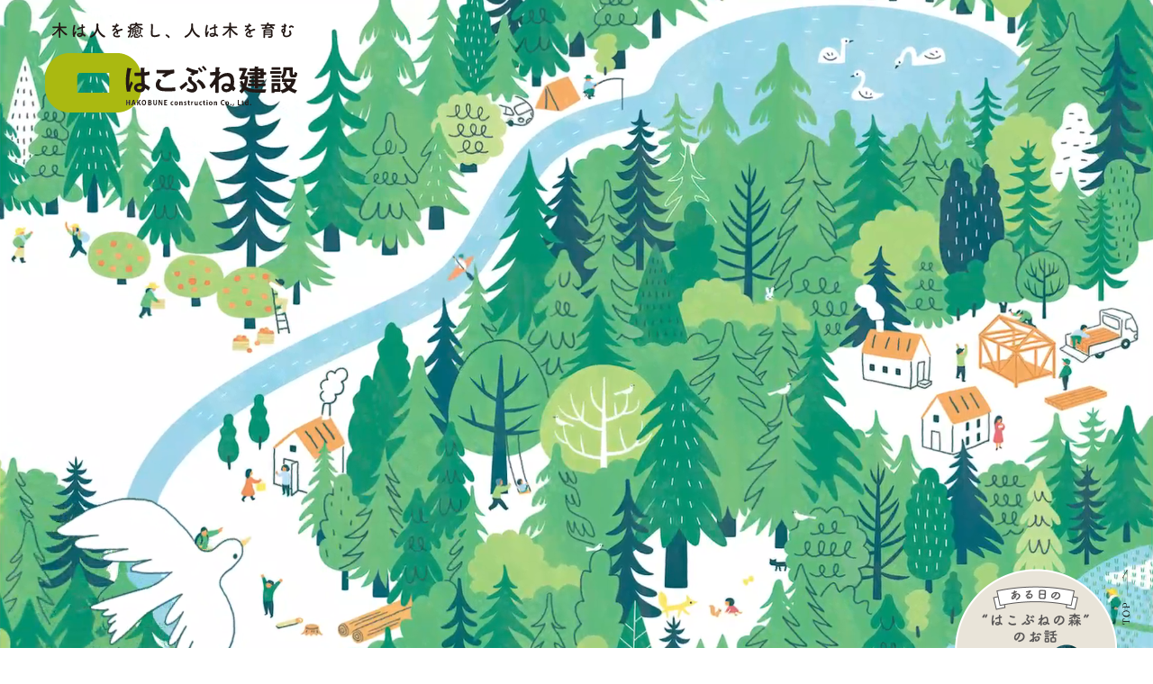

--- FILE ---
content_type: text/html; charset=UTF-8
request_url: https://hako-bune.jp/?event=%E5%AF%85%E3%81%AE%E6%97%A5-10
body_size: 7414
content:

<!DOCTYPE html>
<html lang="ja">
<head>
	<meta charset="UTF-8">
	<meta name="format-detection" content="telephone=no">
	<meta http-equiv="X-UA-Compatible" content="IE=edge">
	<meta name="viewport" content="width=device-width,initial-scale=1.0,minimum-scale=1.0">
	<title>木は人を癒し、人は木を育む ー株式会社はこぶね建設</title>
	<link rel="stylesheet" href="https://hako-bune.jp/wp-content/themes/hakobune/assets/css/main.css">
	 <link rel="stylesheet" href="https://hako-bune.jp/wp-content/themes/hakobune/assets/css/lightbox.css">
	<link rel="preconnect" href="https://fonts.googleapis.com">
	<link rel="preconnect" href="https://fonts.gstatic.com" crossorigin>
	<link href="https://fonts.googleapis.com/css2?family=Noto+Serif+JP:wght@400;500;600&family=Noto+Sans+JP:wght@300;400;500;700&display=swap" rel="stylesheet">
	
		<!-- All in One SEO 4.5.1.1 - aioseo.com -->
		<meta name="description" content="私たち「はこぶね建設」は、人々の暮らしがいつまでも健康的で安らぎのある時であるように、自然との共生と持続的循環可能な家づくりを行っています。" />
		<meta name="robots" content="max-image-preview:large" />
		<link rel="canonical" href="https://hako-bune.jp/" />
		<meta name="generator" content="All in One SEO (AIOSEO) 4.5.1.1" />
		<meta property="og:locale" content="ja_JP" />
		<meta property="og:site_name" content="はこぶね建設 - 木は人を癒し、人は木を育む - 私たちは、リノベーション事業を通じて「地球・人・社会」に対し、常にフェア（公正）であり続けます。【透明性の確保】【SDG’ｓへの取り組み】【人間尊重】【安心安全な暮らしの提供】【徹底した品質管理】『空気を変えれば、世界が変わる。』 私たちは住空間の創造を通して、このことを伝えていきます。" />
		<meta property="og:type" content="website" />
		<meta property="og:title" content="木は人を癒し、人は木を育む ー株式会社はこぶね建設" />
		<meta property="og:description" content="私たち「はこぶね建設」は、人々の暮らしがいつまでも健康的で安らぎのある時であるように、自然との共生と持続的循環可能な家づくりを行っています。" />
		<meta property="og:url" content="https://hako-bune.jp/" />
		<meta name="twitter:card" content="summary_large_image" />
		<meta name="twitter:title" content="木は人を癒し、人は木を育む ー株式会社はこぶね建設" />
		<meta name="twitter:description" content="私たち「はこぶね建設」は、人々の暮らしがいつまでも健康的で安らぎのある時であるように、自然との共生と持続的循環可能な家づくりを行っています。" />
		<script type="application/ld+json" class="aioseo-schema">
			{"@context":"https:\/\/schema.org","@graph":[{"@type":"BreadcrumbList","@id":"https:\/\/hako-bune.jp\/#breadcrumblist","itemListElement":[{"@type":"ListItem","@id":"https:\/\/hako-bune.jp\/#listItem","position":1,"name":"\u5bb6"}]},{"@type":"Organization","@id":"https:\/\/hako-bune.jp\/#organization","name":"\u306f\u3053\u3076\u306d\u5efa\u8a2d - \u6728\u306f\u4eba\u3092\u7652\u3057\u3001\u4eba\u306f\u6728\u3092\u80b2\u3080","url":"https:\/\/hako-bune.jp\/","logo":{"@type":"ImageObject","url":"https:\/\/hako-bune.jp\/wp-content\/uploads\/2023\/11\/logo.jpg","@id":"https:\/\/hako-bune.jp\/#organizationLogo","width":409,"height":146},"image":{"@id":"https:\/\/hako-bune.jp\/#organizationLogo"}},{"@type":"WebPage","@id":"https:\/\/hako-bune.jp\/#webpage","url":"https:\/\/hako-bune.jp\/","name":"\u6728\u306f\u4eba\u3092\u7652\u3057\u3001\u4eba\u306f\u6728\u3092\u80b2\u3080 \u30fc\u682a\u5f0f\u4f1a\u793e\u306f\u3053\u3076\u306d\u5efa\u8a2d","description":"\u79c1\u305f\u3061\u300c\u306f\u3053\u3076\u306d\u5efa\u8a2d\u300d\u306f\u3001\u4eba\u3005\u306e\u66ae\u3089\u3057\u304c\u3044\u3064\u307e\u3067\u3082\u5065\u5eb7\u7684\u3067\u5b89\u3089\u304e\u306e\u3042\u308b\u6642\u3067\u3042\u308b\u3088\u3046\u306b\u3001\u81ea\u7136\u3068\u306e\u5171\u751f\u3068\u6301\u7d9a\u7684\u5faa\u74b0\u53ef\u80fd\u306a\u5bb6\u3065\u304f\u308a\u3092\u884c\u3063\u3066\u3044\u307e\u3059\u3002","inLanguage":"ja","isPartOf":{"@id":"https:\/\/hako-bune.jp\/#website"},"breadcrumb":{"@id":"https:\/\/hako-bune.jp\/#breadcrumblist"},"datePublished":"2023-10-31T15:00:29+09:00","dateModified":"2023-12-01T06:18:01+09:00"},{"@type":"WebSite","@id":"https:\/\/hako-bune.jp\/#website","url":"https:\/\/hako-bune.jp\/","name":"\u306f\u3053\u3076\u306d\u5efa\u8a2d - \u6728\u306f\u4eba\u3092\u7652\u3057\u3001\u4eba\u306f\u6728\u3092\u80b2\u3080","description":"\u79c1\u305f\u3061\u306f\u3001\u30ea\u30ce\u30d9\u30fc\u30b7\u30e7\u30f3\u4e8b\u696d\u3092\u901a\u3058\u3066\u300c\u5730\u7403\u30fb\u4eba\u30fb\u793e\u4f1a\u300d\u306b\u5bfe\u3057\u3001\u5e38\u306b\u30d5\u30a7\u30a2\uff08\u516c\u6b63\uff09\u3067\u3042\u308a\u7d9a\u3051\u307e\u3059\u3002\u3010\u900f\u660e\u6027\u306e\u78ba\u4fdd\u3011\u3010SDG\u2019\uff53\u3078\u306e\u53d6\u308a\u7d44\u307f\u3011\u3010\u4eba\u9593\u5c0a\u91cd\u3011\u3010\u5b89\u5fc3\u5b89\u5168\u306a\u66ae\u3089\u3057\u306e\u63d0\u4f9b\u3011\u3010\u5fb9\u5e95\u3057\u305f\u54c1\u8cea\u7ba1\u7406\u3011\u300e\u7a7a\u6c17\u3092\u5909\u3048\u308c\u3070\u3001\u4e16\u754c\u304c\u5909\u308f\u308b\u3002\u300f \u79c1\u305f\u3061\u306f\u4f4f\u7a7a\u9593\u306e\u5275\u9020\u3092\u901a\u3057\u3066\u3001\u3053\u306e\u3053\u3068\u3092\u4f1d\u3048\u3066\u3044\u304d\u307e\u3059\u3002","inLanguage":"ja","publisher":{"@id":"https:\/\/hako-bune.jp\/#organization"},"potentialAction":{"@type":"SearchAction","target":{"@type":"EntryPoint","urlTemplate":"https:\/\/hako-bune.jp\/?s={search_term_string}"},"query-input":"required name=search_term_string"}}]}
		</script>
		<!-- All in One SEO -->

		<!-- This site uses the Google Analytics by MonsterInsights plugin v9.11.1 - Using Analytics tracking - https://www.monsterinsights.com/ -->
		<!-- Note: MonsterInsights is not currently configured on this site. The site owner needs to authenticate with Google Analytics in the MonsterInsights settings panel. -->
					<!-- No tracking code set -->
				<!-- / Google Analytics by MonsterInsights -->
		<style id='wp-img-auto-sizes-contain-inline-css' type='text/css'>
img:is([sizes=auto i],[sizes^="auto," i]){contain-intrinsic-size:3000px 1500px}
/*# sourceURL=wp-img-auto-sizes-contain-inline-css */
</style>
<style id='classic-theme-styles-inline-css' type='text/css'>
/*! This file is auto-generated */
.wp-block-button__link{color:#fff;background-color:#32373c;border-radius:9999px;box-shadow:none;text-decoration:none;padding:calc(.667em + 2px) calc(1.333em + 2px);font-size:1.125em}.wp-block-file__button{background:#32373c;color:#fff;text-decoration:none}
/*# sourceURL=/wp-includes/css/classic-themes.min.css */
</style>
<link rel="icon" href="https://hako-bune.jp/wp-content/uploads/2023/11/cropped-icon-32x32.jpg" sizes="32x32" />
<link rel="icon" href="https://hako-bune.jp/wp-content/uploads/2023/11/cropped-icon-192x192.jpg" sizes="192x192" />
<link rel="apple-touch-icon" href="https://hako-bune.jp/wp-content/uploads/2023/11/cropped-icon-180x180.jpg" />
<meta name="msapplication-TileImage" content="https://hako-bune.jp/wp-content/uploads/2023/11/cropped-icon-270x270.jpg" />
<style id='global-styles-inline-css' type='text/css'>
:root{--wp--preset--aspect-ratio--square: 1;--wp--preset--aspect-ratio--4-3: 4/3;--wp--preset--aspect-ratio--3-4: 3/4;--wp--preset--aspect-ratio--3-2: 3/2;--wp--preset--aspect-ratio--2-3: 2/3;--wp--preset--aspect-ratio--16-9: 16/9;--wp--preset--aspect-ratio--9-16: 9/16;--wp--preset--color--black: #000000;--wp--preset--color--cyan-bluish-gray: #abb8c3;--wp--preset--color--white: #ffffff;--wp--preset--color--pale-pink: #f78da7;--wp--preset--color--vivid-red: #cf2e2e;--wp--preset--color--luminous-vivid-orange: #ff6900;--wp--preset--color--luminous-vivid-amber: #fcb900;--wp--preset--color--light-green-cyan: #7bdcb5;--wp--preset--color--vivid-green-cyan: #00d084;--wp--preset--color--pale-cyan-blue: #8ed1fc;--wp--preset--color--vivid-cyan-blue: #0693e3;--wp--preset--color--vivid-purple: #9b51e0;--wp--preset--gradient--vivid-cyan-blue-to-vivid-purple: linear-gradient(135deg,rgb(6,147,227) 0%,rgb(155,81,224) 100%);--wp--preset--gradient--light-green-cyan-to-vivid-green-cyan: linear-gradient(135deg,rgb(122,220,180) 0%,rgb(0,208,130) 100%);--wp--preset--gradient--luminous-vivid-amber-to-luminous-vivid-orange: linear-gradient(135deg,rgb(252,185,0) 0%,rgb(255,105,0) 100%);--wp--preset--gradient--luminous-vivid-orange-to-vivid-red: linear-gradient(135deg,rgb(255,105,0) 0%,rgb(207,46,46) 100%);--wp--preset--gradient--very-light-gray-to-cyan-bluish-gray: linear-gradient(135deg,rgb(238,238,238) 0%,rgb(169,184,195) 100%);--wp--preset--gradient--cool-to-warm-spectrum: linear-gradient(135deg,rgb(74,234,220) 0%,rgb(151,120,209) 20%,rgb(207,42,186) 40%,rgb(238,44,130) 60%,rgb(251,105,98) 80%,rgb(254,248,76) 100%);--wp--preset--gradient--blush-light-purple: linear-gradient(135deg,rgb(255,206,236) 0%,rgb(152,150,240) 100%);--wp--preset--gradient--blush-bordeaux: linear-gradient(135deg,rgb(254,205,165) 0%,rgb(254,45,45) 50%,rgb(107,0,62) 100%);--wp--preset--gradient--luminous-dusk: linear-gradient(135deg,rgb(255,203,112) 0%,rgb(199,81,192) 50%,rgb(65,88,208) 100%);--wp--preset--gradient--pale-ocean: linear-gradient(135deg,rgb(255,245,203) 0%,rgb(182,227,212) 50%,rgb(51,167,181) 100%);--wp--preset--gradient--electric-grass: linear-gradient(135deg,rgb(202,248,128) 0%,rgb(113,206,126) 100%);--wp--preset--gradient--midnight: linear-gradient(135deg,rgb(2,3,129) 0%,rgb(40,116,252) 100%);--wp--preset--font-size--small: 13px;--wp--preset--font-size--medium: 20px;--wp--preset--font-size--large: 36px;--wp--preset--font-size--x-large: 42px;--wp--preset--spacing--20: 0.44rem;--wp--preset--spacing--30: 0.67rem;--wp--preset--spacing--40: 1rem;--wp--preset--spacing--50: 1.5rem;--wp--preset--spacing--60: 2.25rem;--wp--preset--spacing--70: 3.38rem;--wp--preset--spacing--80: 5.06rem;--wp--preset--shadow--natural: 6px 6px 9px rgba(0, 0, 0, 0.2);--wp--preset--shadow--deep: 12px 12px 50px rgba(0, 0, 0, 0.4);--wp--preset--shadow--sharp: 6px 6px 0px rgba(0, 0, 0, 0.2);--wp--preset--shadow--outlined: 6px 6px 0px -3px rgb(255, 255, 255), 6px 6px rgb(0, 0, 0);--wp--preset--shadow--crisp: 6px 6px 0px rgb(0, 0, 0);}:where(.is-layout-flex){gap: 0.5em;}:where(.is-layout-grid){gap: 0.5em;}body .is-layout-flex{display: flex;}.is-layout-flex{flex-wrap: wrap;align-items: center;}.is-layout-flex > :is(*, div){margin: 0;}body .is-layout-grid{display: grid;}.is-layout-grid > :is(*, div){margin: 0;}:where(.wp-block-columns.is-layout-flex){gap: 2em;}:where(.wp-block-columns.is-layout-grid){gap: 2em;}:where(.wp-block-post-template.is-layout-flex){gap: 1.25em;}:where(.wp-block-post-template.is-layout-grid){gap: 1.25em;}.has-black-color{color: var(--wp--preset--color--black) !important;}.has-cyan-bluish-gray-color{color: var(--wp--preset--color--cyan-bluish-gray) !important;}.has-white-color{color: var(--wp--preset--color--white) !important;}.has-pale-pink-color{color: var(--wp--preset--color--pale-pink) !important;}.has-vivid-red-color{color: var(--wp--preset--color--vivid-red) !important;}.has-luminous-vivid-orange-color{color: var(--wp--preset--color--luminous-vivid-orange) !important;}.has-luminous-vivid-amber-color{color: var(--wp--preset--color--luminous-vivid-amber) !important;}.has-light-green-cyan-color{color: var(--wp--preset--color--light-green-cyan) !important;}.has-vivid-green-cyan-color{color: var(--wp--preset--color--vivid-green-cyan) !important;}.has-pale-cyan-blue-color{color: var(--wp--preset--color--pale-cyan-blue) !important;}.has-vivid-cyan-blue-color{color: var(--wp--preset--color--vivid-cyan-blue) !important;}.has-vivid-purple-color{color: var(--wp--preset--color--vivid-purple) !important;}.has-black-background-color{background-color: var(--wp--preset--color--black) !important;}.has-cyan-bluish-gray-background-color{background-color: var(--wp--preset--color--cyan-bluish-gray) !important;}.has-white-background-color{background-color: var(--wp--preset--color--white) !important;}.has-pale-pink-background-color{background-color: var(--wp--preset--color--pale-pink) !important;}.has-vivid-red-background-color{background-color: var(--wp--preset--color--vivid-red) !important;}.has-luminous-vivid-orange-background-color{background-color: var(--wp--preset--color--luminous-vivid-orange) !important;}.has-luminous-vivid-amber-background-color{background-color: var(--wp--preset--color--luminous-vivid-amber) !important;}.has-light-green-cyan-background-color{background-color: var(--wp--preset--color--light-green-cyan) !important;}.has-vivid-green-cyan-background-color{background-color: var(--wp--preset--color--vivid-green-cyan) !important;}.has-pale-cyan-blue-background-color{background-color: var(--wp--preset--color--pale-cyan-blue) !important;}.has-vivid-cyan-blue-background-color{background-color: var(--wp--preset--color--vivid-cyan-blue) !important;}.has-vivid-purple-background-color{background-color: var(--wp--preset--color--vivid-purple) !important;}.has-black-border-color{border-color: var(--wp--preset--color--black) !important;}.has-cyan-bluish-gray-border-color{border-color: var(--wp--preset--color--cyan-bluish-gray) !important;}.has-white-border-color{border-color: var(--wp--preset--color--white) !important;}.has-pale-pink-border-color{border-color: var(--wp--preset--color--pale-pink) !important;}.has-vivid-red-border-color{border-color: var(--wp--preset--color--vivid-red) !important;}.has-luminous-vivid-orange-border-color{border-color: var(--wp--preset--color--luminous-vivid-orange) !important;}.has-luminous-vivid-amber-border-color{border-color: var(--wp--preset--color--luminous-vivid-amber) !important;}.has-light-green-cyan-border-color{border-color: var(--wp--preset--color--light-green-cyan) !important;}.has-vivid-green-cyan-border-color{border-color: var(--wp--preset--color--vivid-green-cyan) !important;}.has-pale-cyan-blue-border-color{border-color: var(--wp--preset--color--pale-cyan-blue) !important;}.has-vivid-cyan-blue-border-color{border-color: var(--wp--preset--color--vivid-cyan-blue) !important;}.has-vivid-purple-border-color{border-color: var(--wp--preset--color--vivid-purple) !important;}.has-vivid-cyan-blue-to-vivid-purple-gradient-background{background: var(--wp--preset--gradient--vivid-cyan-blue-to-vivid-purple) !important;}.has-light-green-cyan-to-vivid-green-cyan-gradient-background{background: var(--wp--preset--gradient--light-green-cyan-to-vivid-green-cyan) !important;}.has-luminous-vivid-amber-to-luminous-vivid-orange-gradient-background{background: var(--wp--preset--gradient--luminous-vivid-amber-to-luminous-vivid-orange) !important;}.has-luminous-vivid-orange-to-vivid-red-gradient-background{background: var(--wp--preset--gradient--luminous-vivid-orange-to-vivid-red) !important;}.has-very-light-gray-to-cyan-bluish-gray-gradient-background{background: var(--wp--preset--gradient--very-light-gray-to-cyan-bluish-gray) !important;}.has-cool-to-warm-spectrum-gradient-background{background: var(--wp--preset--gradient--cool-to-warm-spectrum) !important;}.has-blush-light-purple-gradient-background{background: var(--wp--preset--gradient--blush-light-purple) !important;}.has-blush-bordeaux-gradient-background{background: var(--wp--preset--gradient--blush-bordeaux) !important;}.has-luminous-dusk-gradient-background{background: var(--wp--preset--gradient--luminous-dusk) !important;}.has-pale-ocean-gradient-background{background: var(--wp--preset--gradient--pale-ocean) !important;}.has-electric-grass-gradient-background{background: var(--wp--preset--gradient--electric-grass) !important;}.has-midnight-gradient-background{background: var(--wp--preset--gradient--midnight) !important;}.has-small-font-size{font-size: var(--wp--preset--font-size--small) !important;}.has-medium-font-size{font-size: var(--wp--preset--font-size--medium) !important;}.has-large-font-size{font-size: var(--wp--preset--font-size--large) !important;}.has-x-large-font-size{font-size: var(--wp--preset--font-size--x-large) !important;}
/*# sourceURL=global-styles-inline-css */
</style>
</head>
<body id="top">
	<header id="header" class="top_header">
		<div class="header_container fl">
			<div class="logo_wrap">
				<a class="nohover" href="https://hako-bune.jp/" class="logo"><img src="https://hako-bune.jp/wp-content/themes/hakobune/assets/img/common/logo.svg" alt="木は人を癒し、人は気を育む　はこぶね建設"></a>
			</div>
			<div class="head_right fl">
				<div class="expand">
					<span></span>
					<span></span>
					<span></span>
				</div>
					<nav class="gnav">
				<ul>
					<li>
						<a href="https://hako-bune.jp/initiative/">
							<picture>
								<source media="(min-width: 769px)" srcset="https://hako-bune.jp/wp-content/themes/hakobune/assets/img/nav/bt_about.svg">
								<source media="(max-width: 768px)" srcset="https://hako-bune.jp/wp-content/themes/hakobune/assets/img/nav/bt_about_sp.svg">
								<img src="https://hako-bune.jp/wp-content/themes/hakobune/assets/img/nav/bt_about.svg" alt="はこぶね建設とは" />
							</picture>
						</a>
					</li>
					<li>
						<!--     	for pc -->
						<a class="example-image-link pcview nav_mori" href="https://hako-bune.jp/wp-content/themes/hakobune/assets/img/slide/slide_01.jpg"  data-lightbox="h_top_slide" data-title="01">
							<img  class="example-image" src="https://hako-bune.jp/wp-content/themes/hakobune/assets/img/nav/bt_mori.svg" alt="ある日の”はこぶねの森”" />
						</a>
						<a class="example-image-link popimg" href="https://hako-bune.jp/wp-content/themes/hakobune/assets/img/slide/slide_02.jpg"  data-lightbox="h_top_slide" data-title="02">
							&nbsp;
						</a>
						<a class="example-image-link popimg" href="https://hako-bune.jp/wp-content/themes/hakobune/assets/img/slide/slide_03.jpg"  data-lightbox="h_top_slide" data-title="03">
							&nbsp;
						</a>
						<!-- for sp -->					
						<a class="iv fu example-image-link spview nav_mori" href="https://hako-bune.jp/wp-content/themes/hakobune/assets/img/slide/slide_01_sp.jpg"  data-lightbox="h_top_slide_sp" data-title="01">
							<img  class="example-image" src="https://hako-bune.jp/wp-content/themes/hakobune/assets/img/nav/bt_mori_sp.svg" alt="ある日の”はこぶねの森”" />
						</a>
						<a class="example-image-link popimg" href="https://hako-bune.jp/wp-content/themes/hakobune/assets/img/slide/slide_02_sp.jpg"  data-lightbox="h_top_slide_sp" data-title="02">
							&nbsp;
						</a>
						<a class="example-image-link popimg" href="https://hako-bune.jp/wp-content/themes/hakobune/assets/img/slide/slide_03_sp.jpg"  data-lightbox="h_top_slide_sp" data-title="03">
							&nbsp;
						</a>	
					</li>
					<li>
						<a href="https://hako-bune.jp/build/">
							<picture>
								<source media="(min-width: 769px)" srcset="https://hako-bune.jp/wp-content/themes/hakobune/assets/img/nav/bt_kodawari.svg">
								<source media="(max-width: 768px)" srcset="https://hako-bune.jp/wp-content/themes/hakobune/assets/img/nav/bt_kodawari_sp.svg">
								<img src="https://hako-bune.jp/wp-content/themes/hakobune/assets/img/nav/bt_kodawari.svg" alt="はこぶね建設のこだわり" />
							</picture>
						</a>
					</li>
					<li>
						<a href="https://hako-bune.jp/wood/">
							<picture>
								<source media="(min-width: 769px)" srcset="https://hako-bune.jp/wp-content/themes/hakobune/assets/img/nav/bt_wood.svg">
								<source media="(max-width: 768px)" srcset="https://hako-bune.jp/wp-content/themes/hakobune/assets/img/nav/bt_wood_sp.svg">
								<img src="https://hako-bune.jp/wp-content/themes/hakobune/assets/img/nav/bt_wood.svg" alt="低温乾燥天然木材" />
							</picture>
						</a>
					</li>
					<li>
						<a href="https://hako-bune.jp/news/">
							<picture>
								<source media="(min-width: 769px)" srcset="https://hako-bune.jp/wp-content/themes/hakobune/assets/img/nav/bt_news.svg">
								<source media="(max-width: 768px)" srcset="https://hako-bune.jp/wp-content/themes/hakobune/assets/img/nav/bt_news_sp.svg">
								<img src="https://hako-bune.jp/wp-content/themes/hakobune/assets/img/nav/bt_news.svg" alt="お知らせ" />
							</picture>
						</a>
					</li>
					<li>
						<a href="https://hako-bune.jp/contact/">
							<picture>
								<source media="(min-width: 769px)" srcset="https://hako-bune.jp/wp-content/themes/hakobune/assets/img/nav/bt_contact.svg">
								<source media="(max-width: 768px)" srcset="https://hako-bune.jp/wp-content/themes/hakobune/assets/img/nav/bt_contact_sp.svg">
								<img src="https://hako-bune.jp/wp-content/themes/hakobune/assets/img/nav/bt_contact.svg" alt="お問い合わせ" />
							</picture>
						</a>
					</li>
					<li>
						<a href="https://hakobune-house.jp/" target="_blank" rel="noopener">
							<picture>
								<source media="(min-width: 769px)" srcset="https://hako-bune.jp/wp-content/themes/hakobune/assets/img/nav/bt_house.svg">
								<source media="(max-width: 768px)" srcset="https://hako-bune.jp/wp-content/themes/hakobune/assets/img/nav/bt_house_sp.svg">
								<img src="https://hako-bune.jp/wp-content/themes/hakobune/assets/img/nav/bt_house.svg" alt="はこぶねコンテナハウス" />
							</picture>
						</a>
					</li>
				</ul>

			</nav>
			</div>
			
		
		</div>
	</header>
	<div class="wrapper top" ><main>
	<section class="intro">
		<div class="container">
				<div class="topimg top iv fi">
					 <video class="video-player pcview mute" autoplay muted loop playsinline>
	      <source src="https://hako-bune.jp/wp-content/themes/hakobune/assets/img/top/top.mp4" type="video/mp4">
    </video>
     <video class="video-player spview" autoplay muted loop playsinline>
	      <source src="https://hako-bune.jp/wp-content/themes/hakobune/assets/img/top/top_sp.mp4" type="video/mp4">
    </video>
    

						
						
						
				</div>
		</div><!-- / contaner END -->
	</section>  
	
	<div class="main_container">
		
		<!--     	for pc -->
					<a class="topimg_bt iv fu example-image-link pcview" href="https://hako-bune.jp/wp-content/themes/hakobune/assets/img/slide/slide_01.jpg"  data-lightbox="top_slide" data-title="01">
						<img  class="example-image" src="https://hako-bune.jp/wp-content/themes/hakobune/assets/img/top/topimg_bt.png" alt="slide_01" />
					</a>
					<a style="display: none" class="topimg_bt iv fu example-image-link" href="https://hako-bune.jp/wp-content/themes/hakobune/assets/img/slide/slide_02.jpg"  data-lightbox="top_slide" data-title="02">
						<img  class="example-image" src="https://hako-bune.jp/wp-content/themes/hakobune/assets/img/top/topimg_bt.png" alt="slide_02" />
					</a>
					<a style="display: none" class="topimg_bt iv fu example-image-link" href="https://hako-bune.jp/wp-content/themes/hakobune/assets/img/slide/slide_03.jpg"  data-lightbox="top_slide" data-title="03">
						<img  class="example-image" src="https://hako-bune.jp/wp-content/themes/hakobune/assets/img/top/topimg_bt.png" alt="slide_03" />
					</a>
<!-- for sp -->					
					<a class="topimg_bt topimg_bt_sp iv fu example-image-link spview" href="https://hako-bune.jp/wp-content/themes/hakobune/assets/img/slide/slide_01_sp.jpg"  data-lightbox="top_slide_sp" data-title="01">
						<img  class="example-image" src="https://hako-bune.jp/wp-content/themes/hakobune/assets/img/top/topimg_bt.png" alt="slide_01" />
					</a>
					<a style="display: none" class="topimg_bt iv fu example-image-link" href="https://hako-bune.jp/wp-content/themes/hakobune/assets/img/slide/slide_02_sp.jpg"  data-lightbox="top_slide_sp" data-title="02">
						<img  class="example-image" src="https://hako-bune.jp/wp-content/themes/hakobune/assets/img/top/topimg_bt.png" alt="slide_02" />
					</a>
					<a style="display: none" class="topimg_bt iv fu example-image-link" href="https://hako-bune.jp/wp-content/themes/hakobune/assets/img/slide/slide_03_sp.jpg"  data-lightbox="top_slide_sp" data-title="03">
						<img  class="example-image" src="https://hako-bune.jp/wp-content/themes/hakobune/assets/img/top/topimg_bt.png" alt="slide_03" />
					</a>	
		
		<section id="hakobuneno-mori">
			<div class="cont_box iv fu">
				<picture>
					<source media="(min-width: 769px)" srcset="https://hako-bune.jp/wp-content/themes/hakobune/assets/img/top/tx_01.jpg">
					<source media="(max-width: 768px)" srcset="https://hako-bune.jp/wp-content/themes/hakobune/assets/img/top/tx_01_sp.jpg">
					<img src="https://hako-bune.jp/wp-content/themes/hakobune/assets/img/top/tx_01.jpg" alt="はこぶねの森" />
				</picture>
			</div>	
		</section>
		
		<div class="sideimg right fl iv fu">
			<figure>
			<picture>
					<source media="(min-width: 769px)" srcset="https://hako-bune.jp/wp-content/themes/hakobune/assets/img/top/side_img_01.jpg">
					<source media="(max-width: 768px)" srcset="https://hako-bune.jp/wp-content/themes/hakobune/assets/img/top/side_img_01_sp.jpg">
					<img src="https://hako-bune.jp/wp-content/themes/hakobune/assets/img/top/side_img_01.jpg" alt="img" />
				</picture>
			</figure>
		</div>
		
		<section class="aboutus">
			<div class="cont_box about fl">
				<h2 class="vertical_ttl">私たちのこと</h2>
				<p>
					“はこぶねの森”の木々、おもに杉材を使って私たちは家を建てます。成長して伐採された杉は、じっくりと低温乾燥（45℃くらい）することで、生きた杉が持ち合わせている酵素や油分を失うことなく、建材となります。<br>
そして、この生きた杉を使った家は、森の中の木々が呼吸するように、常に新しい空気の循環と温もりのある空間を長い年月の間、生み出し続けます。それは、100年200年と世代を超えて、人々が住み続けることのできる家となります。<br>
私たち「はこぶね建設」は、未来の世代へとつながる豊かな森を保全・涵養（かんよう＝無理をしないでゆっくりと養い育てること。）しながら、人々の暮らしがいつまでも健康的で安らぎのある時であるように、自然との共生と持続的循環可能な家づくりを行っています。
				</p>
				
				
			</div>
			
			
			
		</section>
		
		

	<section class="news">
	
			<div class="news_box">
				<div class="top_news">
						<h3>お知らせ</h3>
						<div class="news_list">
									
						<dl class="top_news_tx fl">
							<dt class="date">2023.12.10</dt>
							<dd><a class="top_news_title" href="https://hako-bune.jp/149/">はこぶね建設オリジナル「はこぶねコンテナハウス」販売開始！</a></dd>
						</dl>
					
					
										
						<dl class="top_news_tx fl">
							<dt class="date">2023.12.01</dt>
							<dd><a class="top_news_title" href="https://hako-bune.jp/48/">「自然素材を纏う」家（東京都品川区東大井）　見学会開催中。</a></dd>
						</dl>
					
					
															</div>
					<div class="viewmore">
					<a href="https://hako-bune.jp/news/"><img src="https://hako-bune.jp/wp-content/themes/hakobune/assets/img/common/bt_viewmore.svg" alt="VIEW MORE" /></a>
					</div>
					</div>
					<figure class="news_bg iv fu">
						<picture>
					<source media="(min-width: 769px)" srcset="https://hako-bune.jp/wp-content/themes/hakobune/assets/img/top/side_img_02.jpg">
					<source media="(max-width: 768px)" srcset="https://hako-bune.jp/wp-content/themes/hakobune/assets/img/top/side_img_02_sp.jpg">
					<img src="https://hako-bune.jp/wp-content/themes/hakobune/assets/img/top/side_img_02.jpg" alt="img" />
				</picture>
						
					</figure>
				</div> <!-- / newsbox -->
	</section>

	
	</div>
</main>	

</div><!--wrapper -->
<footer>
<div class="footer_box">
	<picture>
		<source media="(min-width: 769px)" srcset="https://hako-bune.jp/wp-content/themes/hakobune/assets/img/common/footer_bg.jpg">
		<source media="(max-width: 768px)" srcset="https://hako-bune.jp/wp-content/themes/hakobune/assets/img/common/footer_bg_sp.jpg">
		<img src="https://hako-bune.jp/wp-content/themes/hakobune/assets/img/common/footer_bg.jpg" alt="" />
	</picture>
	<p class="copyright">Copyright©2023 HAKOBUNE construction Co.,Ltd. all rights reserved.</p>
	<a class="totop" href="#"><img src="https://hako-bune.jp/wp-content/themes/hakobune/assets/img/common/totop_bt.svg" alt="top" /></a>
</div>
</footer>



<script type="speculationrules">
{"prefetch":[{"source":"document","where":{"and":[{"href_matches":"/*"},{"not":{"href_matches":["/wp-*.php","/wp-admin/*","/wp-content/uploads/*","/wp-content/*","/wp-content/plugins/*","/wp-content/themes/hakobune/*","/*\\?(.+)"]}},{"not":{"selector_matches":"a[rel~=\"nofollow\"]"}},{"not":{"selector_matches":".no-prefetch, .no-prefetch a"}}]},"eagerness":"conservative"}]}
</script>
<script src= "https://ajax.googleapis.com/ajax/libs/jquery/3.6.0/jquery.min.js" ></script>
<script type="text/javascript" src="https://hako-bune.jp/wp-content/themes/hakobune/assets/js/jquery.inview.js"></script>
<script src="https://hako-bune.jp/wp-content/themes/hakobune/assets/js/lightbox.min.js"></script>
<script type="text/javascript" src="https://hako-bune.jp/wp-content/themes/hakobune/assets/js/scroll.js"></script>
<script type="text/javascript" src="https://hako-bune.jp/wp-content/themes/hakobune/assets/js/common.js"></script>
    <script type="text/javascript" src="https://hako-bune.jp/wp-content/themes/hakobune/assets/js/top.js"></script>
</body>
</html>

--- FILE ---
content_type: text/css
request_url: https://hako-bune.jp/wp-content/themes/hakobune/assets/css/main.css
body_size: 8477
content:
@charset "utf-8";
@import url("destyle.css");
@import url("navi.css");

* {
  font-size: 10px;
}

body {
  -webkit-text-size-adjust: 100%;
  clear: both;
}

h1, h2, h3, h4, h5, h6, p, a, ul, li, span, dl, dt, dd, dd, dt {
  font-family: 'Noto Serif JP', "YuMincho", "Hiragino Mincho ProN", "Yu Mincho", "MS PMincho", serif;
  font-size: 1.5rem;
  font-weight: 400;
  letter-spacing: 0;
  color: #243a39;
}

.goth, span.goth, .goth * {
  font-family: 'Noto Sans JP', -apple-system, BlinkMacSystemFont, "Hiragino Sans", "Hiragino Kaku Gothic ProN", "Helvetica Neue", メイリオ, Meiryo, "游ゴシック Medium", YuGothic, YuGothicM, sans-serif;
}

img {
  max-width: 100%;
  vertical-align: top;
  height: auto;
}
ul{margin:0;}
.fl{display: flex;flex-flow: row wrap;justify-content: space-between;align-items: center;}
*:focus {outline: none;}
a[href]:hover {
  opacity: 0.7;
  transition: opacity .3s ease;
}

.nohover,a.nohover[href]:hover {
  opacity: 1.0;
}

video {
  display: block;
  max-width: 100%;
  height: auto;
  border: none; /* 境界線をなくす */
  outline: none; /* アウトラインをなくす */
  filter:0;
}



/* fade */

.fi {
  opacity: 0;
  transition: opacity 1s ease-in;
  ;
}

.fi.show {
  opacity: 1;
}

.fu {
  opacity: 0;
  transform: translate(0, 20px);
  transition: opacity 1s ease-in;
}

.fu.show {
  transform: translate(0, 0);
  opacity: 1;
}

.td {
  transition-delay: 1s;
}

img {
  max-width: 100%;
  height: auto;
}

.main_container {
	max-width: 1200px;
	margin: auto;
	position: relative;
}

.cont_box {
	max-width: 900px;
	width: 90%;
	margin: auto;
	padding-top: 80px;
}

.cont_box.lg {
	max-width: 1000px;
	width: 90%;
}


.toptx {
	position: absolute;
}

.spacer_gr {
	max-width: 385px;
	width: 80%;
	margin: auto;
	padding: 85px 0 110px;
}


h2.vertical_ttl {
	writing-mode: vertical-rl;
	text-orientation: upright;
	border: 1px solid #000;
	border-width: 0 0.5px 0 0.7px;
	padding: 1.5em 1em;
	font-size: 2.1rem;
	letter-spacing: 0.2em;
}

/* ---------------------
	header 
-----------------------*/

#header {
  position: fixed;
  top: 0;
  width: 100%;
  z-index: 101;
}

#header:not(.top_header) {
	background:#fff;
}

.top_header {
	  background: none;
	  transition: 0.3s ease-in;
}

.top_header.view {
	background:#fff;
}


.header_container {
	height: 150px;
  max-width: 1500px;
  width: 100%;
  position: relative;
  padding: 25px 40px 25px 50px;
  align-items: flex-start;
  margin: auto;
}

.logo {
	display: inline-block;
}
.logo_wrap {
	width: 280px;
}

.logo img {
  height:145px;
}

.head_right {
  width: auto;
  align-items: center;
}

.wrapper.pages {
	padding-top: 155px;
}

.cont_box h2 {
	text-align: center;
}

h3.ttl {
	font-size: 2rem;
	padding-bottom: 2.5em;
	font-weight: 500;
	letter-spacing: 0.05em;
}

/* ---------------------
	top 
-----------------------*/

.topimg {
	position: relative;
	justify-content: center;
	width: 100%;
	max-width: 1500px;
	margin: auto;
	overflow: hidden;
}
.topimg video {
	width: 100%;
	    transform: scale(1.003);
}

a.topimg_bt {
	width: 180px;
    display: inline-block;
    position: absolute;
    right: 50%;
    top: -195px;
    z-index: 100;
    margin-right: -735px;
}

a.topimg_bt.fix {
	position: fixed;
	bottom: 50px;
	z-index: 100;
	    top: initial;
}


#hakobuneno-mori .cont_box {
	padding-top: 0px;
}

.sideimg {
	justify-content: flex-end;
}

.sideimg.right img {
	max-width: 1108px;
	width: 100%;
}

.sideimg.right {
	padding: 85px 0 145px;
}

.aboutus .cont_box {
	align-items: flex-start;
}

.aboutus .cont_box p {
	flex: 1;
	padding-left: 70px;
	line-height: 2.5;
	letter-spacing: 0.05em;
}

.news_box {
	width: 100%;
	height:620px;
	position: relative;
	margin: 145px 0 175px;
}
.news_bg {
	position: absolute;
	max-width: 609px;
	width: 73%;
	z-index: 0;
	top: 0;
	left:0;
}

.top_news {
	position: absolute;
	z-index:1;
	right: 0;
	bottom: -1px;
	flex-direction: column;
	padding: 65px 105px 0 60px;
	background: white;
	    max-width: 925px;
    width: 80%;
}

.top_news h3 {
	font-size: 2.1rem;
	padding: 0 0 1.5em 0.8em;
}
.news_list {
	padding-bottom: 122px;
}
.news_list dl {
	border-top: 1px dotted #000;
	padding: 1.5em;
max-width: 760px;
}
.news_list dl:last-child {
	border-bottom: 1px dotted #000;
}

.top_news_tx dt{
	width: 7em;
}

.top_news_tx dd{
	flex: 1;
}

.viewmore {
	text-align: right;
}
.top_news_tx * {
	font-size: 1.4rem;
	letter-spacing: 0.05em;
}


/* ---------------------
	initiative 
-----------------------*/

h2.top_ttl {
	font-size:2.3rem;
	line-height: 2.2;
	letter-spacing: 0.1em;
}

.cont_box la project {
	padding-top: 0;
}
.project {
	padding-bottom: 140px;
}
.project figure {
	max-width: 460px;
	width: 70%;
	}

.project_r {
	flex:1;
	padding-left: 50px;
}

.project_r h3 {
	text-indent: -0.5em;
}

.project_r p {
	line-height: 2.2;
	letter-spacing: 0.05em;
}

.house_info {
	max-width: 1150px;
	width: 95%;
	height:940px;
	position: relative;
}

.house_info figure {
	position: absolute;
	top: 0;
	left: 0;
}

.house_01 {
	max-width: 795px;
	width: 70%;
}

h2.vertical_ttl.h01 {
	top: 55px;
	right: 170px;
	position: absolute;
}

.h_info_tx {
	width: 500px;
	padding: 6.5em 5.5em 5.5em 5.5em;
	background: rgba(255, 255, 255, 0.9);
	position: absolute;
	right:0;
	bottom:0;
	box-sizing: content-box;
	border-radius: 3em;
}

.h_info_tx p {
	line-height: 2.2;
	letter-spacing: 0.05em;
}
.h_info_tx h3 {
	text-indent: -0.5em;
}
.picky,.initiative .company {
	align-items: flex-start;
	margin-top: 95px;
}

.picky h4 {
	padding: 2em 0 0.35em;
	border-bottom: 1px dotted #000;
	margin-bottom: 0.7em;
	letter-spacing: 0.05em;
}

.picky_tx,.company_box {
	flex: 1;
	padding-left: 7em;	
	
}

.picky h3 {
	padding-bottom: 1.2em;
	letter-spacing: 0.1em;
	font-weight: 500;
}
.picky_tx>div {
	background:#f6f7f7;
	padding: 6.5em 11em 6.5em 7em; 
	border-radius: 3em 0px 0px 3em;
}

.picky_tx>div:not(:last-child) {
	margin-bottom: 35px;
}

.picky_tx p {
	letter-spacing: 0.1em;
	line-height: 2.3;
}

h3.ttl.sub01 {
	font-size: 1.8rem;
	padding: 2.5em 0 0.5em;
	letter-spacing: 0.05em;
}

.link_bt {
	display: inline-flex;
	align-items: center;
	padding: 1em 3em 1em 1em;
	border: 1px solid rgba(0, 0, 0, 0.4);
	position: relative;
	margin: 55px 0 20px;
	
	
}

.link_bt:after {
	content:">";
	position: absolute;
	transform: scale(1,1.5);
	right: 1.3em;
	color: rgba(0, 0, 0, 0.5);
}

.environment {
	padding-top: 40px;
}
.environment dl {
	padding-bottom: 1.5rem;
	
}
.environment dl dt {
	width: 100px;
} 

.environment dl dd {
	flex:1;
	padding-left: 35px;
	letter-spacing: 0.1em;
	line-height: 2;
} 
.initiative .company {
	padding-bottom: 140px;
}
.company .vertical_ttl {
	border-width: 0.5px 0.5px 0.5px 0.5px;
	padding: 2em 1em;
}
.company_box dl {
	border-bottom: 1px solid rgba(0, 0, 0, 0.4);
	padding: 2em 2.5em;
}

.company_box dl:first-child {
	border-top: 1px solid rgba(0, 0, 0, 0.4);
}

.company_box dl * {
	letter-spacing: 0.1em;
	line-height: 1.5;
}

.company_box dt {
	width: 11.5em;
	}

.company_box dd {
	flex: 1;
	max-width: 900px;
}


/* ---------------------
	build 
-----------------------*/

.build h2.top_ttl {
	line-height: 3;
	font-size: 1.8rem;
	padding-bottom: 115px;
}

.build .house_info {
	margin-bottom: 100px;
}

.build .house_info {
	max-width: 100%;
	width: 100%;
}

.build .house_info.house_01 {
	height: 590px;
}

.build .house_info.house_02 {
	height:600px;
}
.build .house_info.house_03 {
	height:665px;
	margin-bottom: 100px;
}
.build .house_info figure {
	width: 795px;
}
.build .house_info.house_01 .h_info_tx {
	width: 440px;
	padding: 6.5em 10.5em 2.5em 5.5em;
}

.build .house_info.house_02 .h_info_tx {
	width: 380px;
	padding: 6.5em 8.5em 5em 10em;
	left: 0;
}

.house_info h3.ttl {
	text-indent: 0;
}

.build .house_info.house_02 figure {
    right: 0;
    left: inherit;
}

.build .house_info.house_03 .h_info_tx {
	width: 440px;
	padding: 6.5em 10.5em 2.5em 5.5em;
}


.link_bt.more_detail {
	padding: 0.6em 3.5em 0.6em 3.5em;
	}
.build .house_info.house_01 .link_bt.more_detail,
.build .house_info.house_03 .link_bt.more_detail {
	    margin: 2.5em 0 0;
}
.build .house_info.house_02 .link_bt.more_detail {
	    margin: 4em 0 0;
}

.build .house_info.house_03 .link_bt.more_detail {
	    margin: 4em 0 0;
}

/* ---------------------
	PC wood 
-----------------------*/

.wood h2.top_ttl {
	font-weight: 600;
}

.wood p.ttl_subtx {
	max-width: 900px;
	width: 100%;
	font-size: 1.8rem;
	text-align: center;
	padding-top: 4em;
	line-height: 2.5em;
	letter-spacing: 0.05em;
	
}

.cont_box.supporters {
	width: 80%;
	max-width: 760px;
	margin: auto;
	padding-top: 0; 
}

h2.wood_ttl {
	justify-content: center;
	padding: 110px 0 40px;
}

h2.wood_ttl figure {
	width: 80px;
	margin-right: 70px;
}

h2.wood_ttl p span {
	display: block;
	font-size: 3rem;
	letter-spacing: 0.05em;
	font-weight: 500;
}
h2.wood_ttl p span:first-child {
	font-size: 2.3rem;
	padding-bottom: 0.8em;
}

.wood_detail {
	width: 90%;
	max-width: 1110px;
}

.link_bt_box {
	justify-content: center;
}

.link_bt.wood {
    margin: 80px 0 100px;
    padding: 1em 3em;
    letter-spacing: 0.05em;
    font-size: 1.5em;
}

.wood_detail_photo {
	width: 1000px;
	margin: auto;
	padding-bottom: 115px;
}

.wood_detail_photo a{
	display: inline-block;
	max-width:325px;
	width: 33%;

}

.wood_detail_photo a:nth-child(n + 4) {
	margin-top: 10px;
}


/* ---------------------
	PC news 
-----------------------*/

.single_container {
	max-width: 1000px;
	width: 90%;
	margin: auto;
	padding-top: 70px;
}
.single_t {
	align-items: flex-start;
	padding-bottom: 0.2em;
	border-bottom: 1px dotted #000;
	margin-bottom: 90px;
}

.single_t span {
	font-size: 2rem;
	line-height: 1.8;
}
.single_t .date {
	width: 6em;
}
.single_t .ttl {
	flex: 1;
} 

.single {
	border-bottom: 1px dotted #000;
	padding-bottom: 100px;
}

.single figure,.single figure img {
	width: 100%;
}

.single_content {
	max-width: 860px;
	width: 90%;
	margin: auto;
	
}

.single_content p {
	max-width: 860px;
	width: 100%;
	margin: auto;
	line-height: 2.5;
}

.list_bt a {
	color: #22ab38;
	font-size: 1rem;
}

/* リンクが無効の場合 */
a.disabled-link {
    opacity: 0; /* 透明度を10%に設定 */
    cursor:default; /* カーソルを "not-allowed" に変更 */
}

.hidden-link {
    opacity: 0;
    pointer-events: none;
}

a.disabled-link:hover {
	opacity: 0;
}

.paging {
	justify-content: center;
	align-items: center;
	padding: 50px 0 110px;
}
.paging_bt a {
	display: flex;
	padding: 0 2em;
}


.archive_box {
	max-width: 1000px;
	width: 90%;
	margin: 90px auto 0;
	padding-bottom: 90px;
	
}

.archive_cont {
	border: dotted #000;
	border-width: 1px 0 0 0;
	min-height: 1000px;
}

dl.archive_list {
	justify-content: flex-start;
	padding: 2.5em 0;
	border-bottom: 1px dotted #000;
}

dl.archive_list *{
	font-size: 1.8rem;
	letter-spacing: 0.1em;
	}


dl.archive_list dt {
	width: 10em;
	}

dl.archive_list dd {
	flex:1;
	}

/* page navi */

.wp-pagenavi{
	display: flex;
	justify-content: center;
	align-items: center;
	padding-top: 40px;
}
.wp-pagenavi *{
	font-size:1.5rem;
font-family: 'Noto Sans JP', -apple-system, BlinkMacSystemFont, "Hiragino Sans", "Hiragino Kaku Gothic ProN", "Helvetica Neue", メイリオ, Meiryo, "游ゴシック Medium", YuGothic, YuGothicM, sans-serif;
line-height: 1;
font-weight: 400;
	}
.wp-pagenavi a,.wp-pagenavi span {
	padding: 0 0.3em;
}
span.pages{display: none;}
span.current{font-weight: 600;}
a.larger,a.nextpostslink,a.previouspostslink,a.smaller,a.last,a.first{color:#000;border:none;}



/* ---------------------
	PC contact 
-----------------------*/

.contact h2 {
	font-size: 1.8rem;
}

.contact .cont_box {
    max-width: 800px;
}

.form_cont * {
	font-family: 'Noto Sans JP', -apple-system, BlinkMacSystemFont, "Hiragino Sans", "Hiragino Kaku Gothic ProN", "Helvetica Neue", メイリオ, Meiryo, "游ゴシック Medium", YuGothic, YuGothicM, sans-serif;
}
.form_cont {
	width: 100%;
	display: flex;
	margin-bottom: 3px;
	position: relative;
}

.form_cont .title {
	    width: 28%;
    background: #9f9f9f;
    display: flex;
    font-size: 1.7rem;
    padding: 1.5em;
    color: #fff;
    letter-spacing: 0.1em;
    line-height: 1.7;
    align-items: center;
    justify-content: flex-start;
}
.form_cont.address .title {
	align-items:flex-start;
}

.form_cont .title span {
	color: #fff;
	font-size: 1.7rem;
	letter-spacing: 0.05em;
}

.form_cont span.yellow {
	color: #ffff00!important;
	font-size: 1.7rem;
	padding-left: 0.3em;
}

.form_cont>div:nth-child(2) {
	flex: 1;
	background: #f0f0f0;
	display: inline-block;
	padding: 1.4em;
}
.form_cont>div:nth-child(2) span {
	font-size: 1.4rem;
}
.form_cont>div:nth-child(2)>div {
	padding: 1.5em;
	background: #fff;
	border: 1px solid rgba(0, 0, 0, 0.34);
}
.form_cont>div:nth-child(2)>div span {
	padding: 0.3em 0.3em 0.3em 0;
	display: inline-block;
}

.mw_wp_form .horizontal-item + .horizontal-item {
    margin-left: 0!important;
}

.mwform-checkbox-field label, .mwform-radio-field label {
    display: flex;
    align-items: center;
}

.content input {
	    width: 100%;
    height: 100%;
    background: #fff;
    border: 1px solid rgba(0, 0, 0, 0.34);
    font-size: 1.6rem;
    padding: 0 0.5em 0!important;
    box-sizing: border-box;
}

.form_cont textarea {
	font-size: 1.6rem;
	width: 100%;
	 resize: vertical;
}


.address_cont {
	background: #f0f0f0;
}

.address_cont .address_cont>div {
    padding: 1.5em;
    background: #fff;
    border: 1px solid rgba(0, 0, 0, 0.34);
}

.form_cont.address>div:nth-child(2)>div {
   padding: 1.5em 0 1.5em 1.5em;
    background: #f0f0f0;
    border: none;
    display: flex;
    align-items: center;
    flex-flow: row wrap;
}

.subtitle {
	font-size: 1.2rem;
	width: 10em;
}

.subtitle input {
	padding: 1.5em;
	font-size: 1.6rem;
	background: #fff;
	display: inline-block;
	
}

.address_cont div>div:not(.subtitle) {
    flex: 1!important;
    max-width: 160px;
    background: white;
    padding: 0 0.5em;
    border: 1px solid rgba(0, 0, 0, 0.34);
}
.form_cont .title.mail {display: block;}
.mail_cont>div {background: #f0f0f0!important;border: none!important;}
.mail_input {padding-bottom: 0!important;}

.pref_box,.addr,.address_other {
	width: 400px!important;max-width: 100%!important;
}

.mail_cont {padding: 0!important;}
input#zip,#pref,#addr,#address,#mail,#mail-confilm {
	height: 50px;
	font-size: 16px;
	    max-width: 100%;
}

.mail_cont input {
	background:#fff;
}

.mail_confirm_content.subtitle{
	width: 100%;
	padding-bottom: 0.9em;
}

.confirm_box {
	padding-bottom: 1.5em!important;
}

#autozip {
	display: none!important;
}

.form-body .title {
    background: #f1f7ff;
}
span.red {
    font-size: 0.85em;
    color: red;
}
.send {
    text-align: center;
    margin: 1em auto;
}
input.send,input.back {
   background: #3a8a64;
    color: white;
    font-size: 1.7rem;
    padding: 13px 70px;
    letter-spacing: 0.1em;
    border: double 5px #fff;
    font-family: 'Noto Sans JP', -apple-system, BlinkMacSystemFont, "Hiragino Sans", "Hiragino Kaku Gothic ProN", "Helvetica Neue", メイリオ, Meiryo, "游ゴシック Medium", YuGothic, YuGothicM, sans-serif;
    max-width: 15em;
        width: 15em;
}

input.back {
	background: #515151;
	}

.send_bt_box {
	justify-content: center;
}
.send_bt_box p {
	margin: 0 1em;
}

.send_bt.back {
	display: none;
}

.contact_policy_box {
  width: 550px;
  border: 1px solid #3D3A39;
  margin: 100px auto 0;
  height: 205px;
  box-sizing: border-box;
  padding: 0px;
}

.contact_policy_box p {
  font-size: 1.5rem;
  line-height: 1.9em;
  padding: 20px;
  letter-spacing: 0.05em;
  font-family: 'Noto Sans JP', -apple-system, BlinkMacSystemFont, "Hiragino Sans", "Hiragino Kaku Gothic ProN", "Helvetica Neue", メイリオ, Meiryo, "游ゴシック Medium", YuGothic, YuGothicM, sans-serif;
}

.subbt_form:hover {
  cursor: pointer;
}


.mw_wp_form .error {
    font-size: 0.8em;
    color: #fff!important;
    background: red;
    display: inline-block!important;
    padding: 0.3em!important;
    position: relative;
    z-index: 100;
    }


/* scroll */

.cscrlb-scrollable {
  overflow-y: scroll;
  position: relative;
  overflow: hidden;
  -ms-overflow-style: none;
}

.cscrlb-scrollable.horizontal {
  overflow-x: scroll;
  overflow-y: hidden;
}

.cscrlb-scrollable .cscrlb-scroll-content {
  overflow: hidden;
  overflow-y: scroll;
}

.cscrlb-scrollable .cscrlb-scroll-content::-webkit-scrollbar {
  width: 0;
  height: 0;
}

.cscrlb-scrollbar {
  z-index: 2;
  position: absolute;
  top: 0%;
  right: 0;
  bottom: 0;
  width: 5px;
  background: none;
}

.cscrlb-scrollbar .drag-handle {
  position: absolute;
  top: 0;
  right: -1px;
  width: 7px;
  height: 100px;
  background: #22ab38;
  -webkit-background-clip: padding-box;
  -moz-background-clip: padding;
}

.agree {
  padding-top: 40px;
  text-align: center;
}

#submit[disabled] {
  opacity: 0.7;
}

.check {
  display: inline-block;
  margin-bottom: 40px;
}

.control {
  display: block;
  position: relative;
  padding-left: 30px;
  margin-bottom: 0px;
  cursor: pointer;
  font-size: 1.5rem;
  color: #000;
  letter-spacing: 0.05em;
  font-weight: 400;
  font-family: 'Noto Sans JP', -apple-system, BlinkMacSystemFont, "Hiragino Sans", "Hiragino Kaku Gothic ProN", "Helvetica Neue", メイリオ, Meiryo, "游ゴシック Medium", YuGothic, YuGothicM, sans-serif;
}

.control input {
  position: absolute;
  z-index: -1;
  opacity: 0;
}

.control__indicator {
  position: absolute;
  top: 1.8em;
  left: 0;
  height: 20px;
  width: 20px;
  background: white;
  border: 1px solid #3D3A39;
  margin-top: -2px;
}

.control:hover input~.control__indicator, .control input:focus~.control__indicator {
  background: #ccc;
}

.control input:checked~.control__indicator {
  background: #8ec21f;
}

.control__indicator:after {
  content: '';
  position: absolute;
  display: none;
}

.control input:checked~.control__indicator:after {
  display: block;
}

.control--checkbox .control__indicator:after {
  left: 8px;
  top: 4px;
  width: 3px;
  height: 8px;
  border: solid #fff;
  border-width: 0 2px 2px 0;
  transform: rotate(45deg);
}

p.num span {
  padding: 0 1em;
}

.contact_info {
  flex-direction: column;
  padding-top: 100px;
}

.contact_info p {
  padding-bottom: 1em;
}

.contact_info p span * {
  font-size: 2.9rem;
  letter-spacing: 0.05em;
  font-weight: 600;
}

p.info_time {
  display: inline-block;
  padding: 0.5em 2em;
  border: 1px solid #595757;
  font-size: 1.6rem;
  letter-spacing: 0.05em;
  margin-top: 1.5em;
}

.bottomsp {
  max-width: 1100px;
  margin: auto;
  padding: 50px 50px 40px;
  text-align: right;
}

.bottomsp a {
  width: 35px;
  display: inline-block;
}






/*============= footer ============*/

.footer_box {
	width: 100%;
	position: relative;
	max-width: 1500px;
	margin: auto;
}
p.copyright{
	text-align: center;
	width: 100%;
	display: block;
	position: absolute;
	bottom: 0;
	left:0;
	padding: 3em 0 2.5em;
	font-size: 1.2rem;
	color: #fff;
	letter-spacing: 0.1em;
}

a.totop {
	display: inline-block;
	position: fixed;
	right: 50%;
    bottom: 20px;
    margin-right: -736px;
}



/*=============== post page ==============*/


/* 404 */
.p_404{height:1000px;}
.p_404 h1{padding:80px 0;font-size:2.5rem;letter-spacing: 0.1em;}
.p_404 a{font-size:1.3rem;background:black;padding:10px 30px;color:white;}


@media only screen and (max-width: 1500px) {

a.topimg_bt {
    right: 0vw;
    top: -195px;
    margin-right: 0;
}

a.topimg_bt.fix {
	position: fixed;
    right: 3vw;
    bottom: 5vw;
    top: inherit;
}
a.totop {
	display: inline-block;
	position: fixed;
	    right: 2vw;
    bottom: 2vw;
    margin-right: inherit;
}
p.copyright {
    padding: 0vw 0 2vw;

}

}

@media only screen and (min-width: 768px) {  /* ---------- PC ------------ */
br.spbr{display:none;}
.spview,a.spview{display:none;}
.top_header ul li a:not(.spview) {
		display: none;
	  transition: 0.3s ease-in;
}

.top_header.view ul li a:not(.spview) {
	display: inherit;
}


/* header */

}
@media only screen and (max-width: 767px) { 
	
h1, h2, h3, h4, h5, h6, p, a, ul, li, span, dl, dt, dd, dd, dt {
  font-family: 'Noto Serif JP', "YuMincho", "Hiragino Mincho ProN", "Yu Mincho", "MS PMincho", serif;
  font-size: 1.4rem;
  font-weight: 400;
  letter-spacing: 0;
	line-height: 1em;
  color: #243a39;
}
	
/* ========= sp ============ */

br.pcbr,.pcview,a.pcview{display: none;}

/*--------- header ---------*/
 #header {
    height: 80px;
  }
  #header {
    height: 80px;
  }
  .header_container {
    height: 100%;
    padding: 0 15px;
        align-items: center;
  }

.top_header ul li a {
		opacity: 1;
}
.top_header .expand {
	display: none;
}

.top_header.view .expand {
	display: inline-block;
}

.logo_wrap,.logo_wrap img{
    width: 160px;
}

.wrapper.pages {
    padding-top: 80px;
}

.wrapper.pages .toptx img {
	height: 11vw;
	max-width: 300px;
	margin-top: -2vw;
}

.wrapper.pages .toptx.wood img {
	height: 14vw;
	}

.spacer_gr {
    padding: 10vw 0 15vw;
    }


/* top */

.topimg.top {
    height: 119.93vw;
}

a.topimg_bt {
    position: absolute;
    right: 2vw;
    top: -18vw;
    z-index: 100;
     width: 31vw;
    max-width: 180px;
}

a.topimg_bt.fix {
    position: fixed;
    bottom: 5vw;
    right: 2vw;
    top: inherit;
    }

#hakobuneno-mori .cont_box {
    padding-top: 10vw;
}

.sideimg.right {
    padding: 13vw 0 0;
}

.cont_box {
    padding-top: 8vw;
}

.news_box {
    margin: 15vw 0 15vw;
    height:86vw;
}
.top_news {
        padding: 7vw 5vw 0vw 6vw;
}
.news_list {
    padding-bottom: 7vw;
}


.news_list dl {
	flex-direction: column;
	align-items: flex-start;
}
.top_news_tx dt {
    padding-bottom: 0.5em;
}

.top_news_tx * {
    line-height: 1.8;
    }

.top_news h3 {
    padding: 0 0 1em 0.8em;
}


/* build */
.build .house_info,.initiative .house_info {
	height:auto;
	clear: both;
	margin-bottom: inherit;
}

.build h2.top_ttl {
	line-height: 3;
	font-size: 1.4rem;
	padding-bottom: 115px;
}
	
.h_info_tx {
	position: relative;
	margin-bottom: 15vw;
	margin-top: 49vw;
}

.build .house_info figure {
    width: 80%;
}

.build .house_info.house_01 .h_info_tx,.build .house_info.house_03 .h_info_tx,
.house_info .h_info_tx {
   width: 66vw;
    padding: 3.5em 4vw 0 2.5em;
    float: right;
}

.build .house_info.house_01 {
	height: auto;
}

.build .house_info.house_02 .h_info_tx {
    width: 63vw;
    padding: 3.5em 3.5em 0em 5vw;
    float: left;
}

.build .house_info.house_02 {
}

.build .house_info.house_03 .h_info_tx {
	margin-bottom: 20vw;
}

h3.ttl {
    padding-bottom: 1.4em;
    }

.build h2.top_ttl {
    padding-bottom: 13vw;
    }

.lb-data .lb-close {
    left: initial!important;
    right: 5vw!important;
    }

/* INTI sp */

h2.top_ttl {
	font-size: 1.8rem;
	    letter-spacing: 0.05em;
}

.project {
    padding:0 0 20vw 0;
    flex-direction: column;
}

.project figure {
    max-width: 400px;
    width: 100%;
}

.project_r {
    padding: 8vw 0 0 0;
}

.project_r h3{
	text-align: center;
	line-height: 1.8;
	font-size: 1.7rem;
}

.picky {
	clear: both;
}

.picky  .vertical_ttl {
	margin-left: 5vw;
}

h2.vertical_ttl.h01 {
    top: 0;
    right: -85vw;
    position: relative;
    clear: both;
}

.initiative .h_info_tx {
	margin-top: 5vw;
	width: 85.5vw;
}
.initiative .h_info_tx h3 {
	line-height: 1.8;
}
.picky_tx>div {
    padding: 4.5em 5vw 4.5em 5em;
    }

.initiative .link_bt {
	line-height: 1.5;
	padding: 0.6em 4em 0.6em 2em;
	font-size: 1.3rem;
}
.initiative .link_bt:after {
    content: "＞";
    transform: scale(1.5,2.5);
    right: 1.3em;
    color: rgba(0, 0, 0, 0.3);
    }


.environment dl {
    padding-bottom: 5vw;
    align-items: flex-start;
}

.environment dl:last-child {
	padding-bottom:0;
}

.company .vertical_ttl {
    margin-left: 0vw;
    }
.picky_tx, .company_box {
    padding-left: 7em;
    }

.initiative .company {
    padding-bottom: 140px;
    width: 90%;
    margin: 15vw auto 0;
}
.company_box dt {
    width: 7.5em;
}

.company_box dl {
    padding: 5vw;
}



.cont_box.supporters {
    width: 90%;
	    }
.wood p.ttl_subtx {
	width: 100%;
}	    
.wood p.ttl_subtx {
	font-size: 1.7rem;
	    padding-top: 2em;
	    letter-spacing: 0.03em;
}

h2.wood_ttl {
    justify-content: center;
    padding: 10vw 0;
    width: 90%;
    margin: auto;
    }

h2.wood_ttl p {
	flex: 1;
}

h2.wood_ttl figure {
    width: 8vw;
    margin-right: 5vw;
}
h2.wood_ttl p span:first-child{
    font-size: 1.8rem;
}    

h2.wood_ttl p span {
    display: block;
    font-size: 2rem;
    }


.link_bt.wood {
    margin: 5vw 0 10vw;
    padding: 1.5em 3em 1.5em 1.5em;
}

.wood_detail_photo {
    width: 90%;
    padding-bottom: 20vw;
}
.wood_detail_photo a {
    width: 49.5%;
}

.wood_detail_photo a:nth-child(n + 3),.wood_detail_photo a:nth-child(n + 4) {
    margin-top:1vw;
}

/* news */

dl.archive_list {
	    flex-direction: column;
    align-items: flex-start;
    padding: 2em 0;
}

.archive_box {
	margin-top: 8vw;
}
dl.archive_list dt {
    padding-bottom: 0.8em;
    font-size: 1.5rem;
    }

dl.archive_list * {
    font-size: 1.7rem;
	    }

.single_t {
    flex-direction: column;
        margin-bottom: 8vw;
}
.single_content p {
    max-width: 100%;
    width: 100%;
}
.single_content {
    max-width: 100%;
    width: 100%;
}

.single_container {
    padding-top: 8vw;
}


/* contact */

.form_cont {
    flex-direction: column;
}

.form_cont .title {
	width: 100%;
	display: flex;
    justify-content: center;
        padding: 1em;
}
.content input {
	height: 50px;
}


.form_cont.address>div:nth-child(2)>div {
    padding: 1.5em 1.5em 0em 1.5em;
}

.address_cont{
    padding: 1.4em 1.4em 2.8em!important;
}

#zip::placeholder {
	color: #8ec21f;
	font-size: 1.3rem;
	letter-spacing: 0.15em;
	position: relative;
	text-align: center;
}
.mail_confirm_content.subtitle {
    text-align: center;
}

.form_cont .title.mail {
    display: inherit;
}

.contact_policy_box {
    max-width: 550px;
    width: 100%;
    margin: 7vw auto 0;
}
.address_cont div>div:not(.subtitle) {
}
.pref_box input,.addr input,.address_other input {
	width: 100%;
}

.send_bt_box {
    justify-content: center;
    flex-direction: column;
        margin-bottom: 15vw;
}
.form_cont .content {
	padding: 
}

.subtitle {
    width: 100%;
    padding-bottom: 0.5em;
}
.address_cont {
	padding-bottom: 1.4em;
}

.form_cont.address>div:nth-child(2)>div {
	padding: 1.4em 0 0 0;
}

a.totop img {
	width: 100%;
}

a.totop {
    position: fixed;
    right: 3vw;
    bottom: 39vw;
    width: 10px;
    z-index: 150;
    display: none;
}

a.totop.fix {
	display: inline-block;
	
	}

p.copyright {
    padding: 0vw 0 3vw;
}

}

@media only screen and (min-width: 481px){
	br.sspbr {
		display: none;
	}
}

@media only screen and (max-width: 480px){
p.copyright{font-size:2.0vw;}
.wrapper.pages .toptx {
}

/* top */

.aboutus .cont_box p {
    padding-left: 2em;
    }

.top_news {
    position: relative;
    float: right;
   margin: 13vw  0 30vw;
    }


.build h2.top_ttl {
    line-height: 2.1;
    }
.build .house_info .h_info_tx {
	margin-bottom: 20vw;
}

.initiative .h_info_tx h3 {
	font-size: 1.8rem;
}

h2.top_ttl {
    font-size: 1.6rem;
    letter-spacing: 0;
}

h2.vertical_ttl {
    font-size: 1.7rem;
    padding: 0.5em 0.8em;
}
h2.vertical_ttl.h01 {
    right: -82vw;
    }
.initiative .h_info_tx {
    margin-top: 8px;
}
.picky_tx, .company_box {
    padding-left: 2.5em;
	
}

.picky_tx h3.ttl {
    font-size: 1.7rem;
    text-indent: -1.5em;
    padding-left: 1.5em;
    line-height: 1.6;
}

.project_r h3.ttl {
    padding-left: 0;
    text-indent: 0;
    font-size: 1.7rem;
    letter-spacing: 0.01em;
}

h3.ttl.sub01 {
	text-indent: 0;
	padding-left:0em;
}
.picky_tx p {
    line-height: 2;
	font-size: 1.3rem;
}
.picky_tx>div {
    padding: 3em 5vw 3em 2.5em;
}
.environment dl dt {
    width: 14vw;
}
.environment dl dd {
    flex: 1;
    padding-left: 1.5em;
	font-size: 1.1rem;
}
.company_box dl {
    padding: 5vw 0vw;
}
.link_bt {
	font-size: 1.2rem;
	
}
.company_box dt {
    font-size: 1.3rem;
}
.company_box dd {
    font-size: 1.3rem;
    line-height: 1.5;
}
.wood p.ttl_subtx {
    font-size: 1.5rem;
    letter-spacing: 0.05em;
    line-height: 2.1;
}
h2.wood_ttl p span:first-child {
    font-size: 1.5rem;
        padding-bottom: 0.2em;

}

.link_bt.wood {
   padding: 1.5em 3.5em 1.5em 1em;
    max-width: 100%;
    width: auto;
    letter-spacing: 0.13vw;
    line-height: 1.5;
    letter-spacing: 0.05em;
}

h2.wood_ttl p span {
    font-size: 1.8rem;
    line-height: 1.5;
}

.single_t span {
	font-size: 1.5rem;
}
.single_t .ttl {
    font-size: 1.7rem;
    padding-bottom: 1em;
}


.link_bt_box.thx .link_bt {
	margin: 20vw 0 31vw;
}

dl.archive_list * {
    font-size: 1.6rem;
    line-height: 1.7;
}
.company_box dt {
    width: 6.5em;
    letter-spacing: 0.05em;
    }
    
.subtitle {
    font-size: 1.1rem;}

}

@media only screen and (max-width: 350px){
.menu_container_02 p, span.f_hours {
    font-size: 1.1rem;
}
br.sspbr{display: none;}
}


--- FILE ---
content_type: text/css
request_url: https://hako-bune.jp/wp-content/themes/hakobune/assets/css/navi.css
body_size: 1281
content:
@charset "utf-8";
nav.gnav {
  max-width: 100%;
  background: red;
  height: 100%;
  background: none;
}

.expand {
  display: none;
}

.gnav ul {
  height: 100%;
  display: flex;
  align-items: flex-start;
  flex-direction:row-reverse
}

.gnav ul li a {
	display: inline-block;
}

.gnav ul li a.popimg {
	display: none;
	}

.gnav ul li:not(:last-child) a {
  padding-left:16px;
}

@media only screen and (max-width: 1250px) {
  .header_container {
    padding: 0 30px;
  }


}

@media only screen and (min-width: 769px) {  
	.gnav ul li a {
	display: inline-block;
	width: 28.5px;
    box-sizing: content-box;
}
	
.gnav ul li a.spview {
	display: none;
}
}

@media only screen and (max-width: 768px) {
	nav.gnav ul li a.pcview {
		display: none;
	}
	
  .expand {
    display: inline-block;
    position: relative;
    ;
    z-index: 300;
    width: 38px;
    height: 18px;
    cursor: pointer;
    text-align: center;
  }
  .expand span {
    display: block;
    position: absolute;
    width: 100%;
    height: 1px;
    left: 0px;
    background: #aab911;
    -webkit-transition: 0.3s ease-in-out;
    -moz-transition: 0.3s ease-in-out;
    transition: 0.3s ease-in-out;
  }
  .expand span:nth-child(1) {
    top: 0px;
  }
  .expand span:nth-child(2) {
    top: 9px;
  }
  .expand span:nth-child(3) {
    top: 18px;
  }
  .expand span:nth-child(4) {
    top: 27px;
  }
  .expand.active span:nth-child(1) {
    top: 10px;
    left: 5px;
    background: #aab911;
    -webkit-transform: rotate(-45deg);
    -moz-transform: rotate(-45deg);
    transform: rotate(-45deg);
  }
  .expand.active span:nth-child(2) {
    top: 10px;
    background: #fff;
    width: 38px;
    left: 5px;
    -webkit-transform: rotate(45deg);
    -moz-transform: rotate(45deg);
    transform: rotate(45deg);
  }
  .expand.active span:nth-child(3) {
    top: 10px;
    background: #fff;
    width: 38px;
    left: 5px;
    -webkit-transform: rotate(-45deg);
    -moz-transform: rotate(-45deg);
    transform: rotate(-45deg);
  }
  .expand.active span:nth-child(4) {
    top: 10px;
    left: 6px;
    background: #fff;
    left: 5px;
    -webkit-transform: rotate(45deg);
    -moz-transform: rotate(45deg);
    transform: rotate(45deg);
  }
  nav.gnav {
    position: absolute;
    z-index: 200;
    top: 0;
    right: 0;
		padding: 20vw 0 15vw 0;
    width: 100%;
    opacity: 0;
    visibility: hidden;
    transition: opacity .3s ease-in-out, visibility .3s ease-in-out;
    height: auto;
    text-align: right;
  }
  .header_container {
    padding: 0 20px;
  }

  a.mark:before, a.mail:before {
    position: relative;
    bottom: -0.2em;
  }
  nav.gnav ul {
    margin: 0;
    padding: 0;
    width: auto;
    display: inline-block;
  }
  nav.gnav ul li {
    list-style-type: none;
    width: auto;
    transition: .3s all;
    padding: 0;
    align-items: center;
    display: inline-block;
  }

  nav.gnav ul li a {
    display: block;
    color: #fff;
    text-decoration: none;
    text-align: left;
    font-family: 'Noto Sans JP', -apple-system, BlinkMacSystemFont, "Hiragino Sans", "Hiragino Kaku Gothic ProN", "Helvetica Neue", メイリオ, Meiryo, "游ゴシック Medium", YuGothic, YuGothicM, sans-serif;
    font-size: 3.5vw;
    position: relative;
  }
  nav.gnav ul li a:hover {
    opacity: 1;
  }
  nav.gnav ul li a img {
		width: 28px;
  }
  
  nav.gnav ul li a.nav_mori img {
	  width: 38px;
  }
  
  .sns_bt {
    width: 60%;
    padding: 45% 0 5% 10%;
  }
  .sns_bt a {
    display: inline-block;
    width: 20%;
  }
  nav.gnav.active {
    opacity: 100;
    visibility: visible;
    background: #aab911;
    font-weight: 400;
  }
  nav.gnav ul {
    display: flex;
    flex-flow: row wrap;
    justify-content: center;
    flex-direction: row-reverse;
  }
  nav.gnav ul>div {
    display: inline-block;
    width: 100%;
  }
  nav.gnav ul>div li {
    display: inline-block;
    text-align: left;
  }

.gnav ul li a {
	padding: 0 0.8em;
}

}

@media only screen and (max-width: 500px) {
  nav.gnav ul li a img {
    width: 18px;
}
nav.gnav ul li a.nav_mori img {
    width: 23px;
}
.gnav ul li:not(:last-child) a {
    padding-left: 25px;
}
  nav.gnav ul li a {
    padding: 1em 0;
  }
}

--- FILE ---
content_type: image/svg+xml
request_url: https://hako-bune.jp/wp-content/themes/hakobune/assets/img/nav/bt_news.svg
body_size: 4435
content:
<?xml version="1.0" encoding="utf-8"?>
<!-- Generator: Adobe Illustrator 28.0.0, SVG Export Plug-In . SVG Version: 6.00 Build 0)  -->
<svg version="1.1" id="レイヤー_1" xmlns="http://www.w3.org/2000/svg" xmlns:xlink="http://www.w3.org/1999/xlink" x="0px"
	 y="0px" width="33.4px" height="112.3px" viewBox="0 0 33.4 112.3" style="enable-background:new 0 0 33.4 112.3;"
	 xml:space="preserve">
<style type="text/css">
	.st0{fill:#FFFFFF;}
	.st1{fill:#231815;}
</style>
<rect class="st0" width="33.4" height="112.3"/>
<g>
	<g>
		<path class="st1" d="M13.5,20.4c-0.2-1.7-0.3-3.1-0.3-4.4c-0.6,0.1-1,0.2-1.4,0.2c-1.3,0-2.1-0.5-2.1-1.3c0-0.5,0.4-0.9,1-0.9
			c0.2,0,0.4,0,0.7,0.1c0.2,0.1,0.3,0.1,0.6,0.1c0.4,0,1.1-0.2,1.3-0.3c0-0.9,0.1-1.8,0.3-2.7c0.1-0.7,0.6-1,1.1-1
			c0.5,0,1.1,0.3,1.1,1c0,0.1,0,0.2,0,0.3c-0.1,0.5-0.2,1-0.3,1.5c0.3-0.1,0.6-0.3,0.7-0.4c0.2-0.2,0.5-0.3,0.7-0.3
			c0.5,0,1,0.4,1,0.9c0,0.6-0.5,1.1-2.6,2c0,0.4,0,0.8,0,1.2c0,0.8,0,1.7,0.1,2.7c2-1.4,3.7-2.1,5.6-2.1c2.2,0,3.2,1.3,3.2,2.9
			c0,2.4-2.4,4.9-5,4.9c-1.3,0-2.3-0.7-2.3-2c0-0.1,0-2.2,1.4-2.2c0.5,0,1,0.3,1,0.9c0,0.2-0.1,0.4-0.2,0.6
			c-0.1,0.2-0.1,0.3-0.1,0.4c0,0.3,0.2,0.4,0.5,0.4c1,0,2.7-1.5,2.7-2.9c0-0.6-0.4-1.2-1.7-1.2c-1.2,0-2.2,0.4-4.8,2.2
			c0,0.3,0.2,1.9,0.2,2.2c0,1.5-0.9,2.1-1.9,2.1c-1,0-1.9-0.7-1.9-1.3c0-0.1,0-0.1,0-0.2c-1.2,1-1.7,1.3-2.3,1.3
			c-0.7,0-1.1-0.6-1.1-1.1c0-0.3,0.1-0.6,0.5-0.8c1.3-0.7,2.7-1.6,4-2.6L13.5,20.4z M13.7,22.4c-0.4,0.3-0.9,0.8-1.5,1.3
			c0.1,0,0.1,0,0.2,0c0.1,0,0.3,0,0.5,0.1c0.1,0,0.3,0.1,0.4,0.1c0.3,0,0.4-0.1,0.4-0.5c0,0,0-0.1,0-0.1L13.7,22.4z M24.4,15.3
			c-0.3-0.4-1-0.8-1.7-0.8c-0.6,0-1.2,0.2-1.7,0.9c-0.2,0.2-0.4,0.3-0.7,0.3c-0.4,0-0.9-0.3-0.9-0.8c0-0.9,1.5-2.2,3.6-2.2
			c1.8,0,3.1,1,3.1,1.9c0,0.6-0.5,1-1,1C24.9,15.7,24.6,15.6,24.4,15.3z"/>
		<path class="st1" d="M13.7,41.5c0,0.6-0.1,1.2-0.2,1.8c1.2,0.8,3.8,2.8,3.8,3.9c0,0.7-0.6,1.2-1.1,1.2c-0.3,0-0.6-0.1-0.9-0.6
			c-0.5-0.9-1.5-2.1-2.4-2.8c-0.7,1.8-2,3.4-4.1,4.7c-0.3,0.2-0.5,0.3-0.8,0.3c-0.6,0-1.1-0.5-1.1-1c0-0.3,0.2-0.6,0.6-0.9
			c3-1.8,3.9-4,4.1-6.7H8.7c-0.6,0-0.9-0.4-0.9-0.9c0-0.5,0.3-1,0.9-1h3.1c0-3.2,0-3.2,0-3.2l-1,0c-0.9,2.2-1.4,2.7-2.1,2.7
			c-0.5,0-1-0.3-1-0.8c0-0.2,0.1-0.4,0.3-0.7C9.1,36,9.7,34,10,32.2c0.1-0.4,0.4-0.6,0.9-0.6c0.6,0,1.2,0.3,1.2,0.9
			c0,0.1,0,0.4-0.6,2.2h4.4c0.6,0,0.9,0.5,0.9,0.9c0,0.5-0.3,0.9-0.9,0.9c0,0,0,0,0,0l-2.1,0c0,1,0,2.3,0,3.2h2.5
			c0.6,0,0.9,0.5,0.9,0.9c0,0.5-0.3,0.9-0.9,0.9H13.7z M21.8,49.2c-2.2,0-3.9,0-3.9-2.4c0-1.6-0.1-3.3-0.1-5.1c0-1.8,0-3.5,0.1-5.1
			c0.1-2.1,1.8-2.1,3.7-2.1c0.6,0,1.3,0,1.8,0c1.3,0,2.2,0.9,2.3,2.2c0.1,1.5,0.1,3.2,0.1,4.9s0,3.4-0.1,5c0,1.3-0.8,2.3-2.3,2.4
			C22.9,49.2,22.3,49.2,21.8,49.2z M23.7,41.8c0-1.6,0-3.1-0.1-4.4c0-0.8-0.2-1-1.8-1c-1.8,0-1.9,0.3-1.9,1
			c-0.1,1.2-0.1,2.8-0.1,4.3c0,1.7,0,3.4,0.1,4.7c0,0.8,0.3,1,2,1c1.3,0,1.7-0.2,1.8-1C23.6,44.9,23.7,43.3,23.7,41.8z"/>
		<path class="st1" d="M14.8,73.7c-0.8,0-1.2-0.5-1.2-1c0-0.5,0.4-1,1-1c3.8-0.3,6.9-2.5,6.9-4.2c0-0.9-0.9-1.4-1.6-1.4
			c-1.6,0-4.7,2.7-5,3.1C14.4,69.8,14,70,13.6,70c-0.5,0-1.8-0.5-1.8-3.5c0-0.9,0-1,0.4-2.8c0.1-0.5,0.2-1.2,0.2-1.8
			c0,0,0-0.1,0-0.2c0-0.1,0-0.1,0-0.2c0-1.4,0.6-2.1,2.1-2.9c0.5-0.3,1.1-0.5,1.1-0.8c0-0.2-0.2-0.3-0.8-0.5
			c-0.6-0.2-0.8-0.5-0.8-0.9c0-0.5,0.5-1,1.2-1c0.8,0,3.4,1.3,3.4,2.7c0,1-0.8,1.2-1.9,1.3c-0.3,0.1-0.7,0.3-1,0.4
			c-1.3,0.6-1.6,1.2-1.6,1.8c0,0.1,0,0.2,0,0.4c0,0.1,0,0.1,0,0.2c0,0.3,0,0.5-0.1,0.9c-0.4,2.4-0.4,2.5-0.4,2.8
			c0,0.1,0,0.9,0.3,0.9c0,0,0.1,0,0.2-0.1c0.4-0.3,1.2-0.8,2.2-1.3c1.3-0.7,2.4-1.2,3.4-1.2c1.9,0,3.7,1.2,3.7,3.1
			c0,1.4-0.9,3-3.2,4.5C18.2,73.4,14.9,73.7,14.8,73.7z"/>
		<path class="st1" d="M12.6,89.5c-0.4,0.2-0.7,0.3-1,0.5c-1.8,0.9-2.5,1.4-3.1,1.7c-0.2,0.1-0.3,0.1-0.5,0.1
			c-0.6,0-1.1-0.6-1.1-1.1c0-0.4,0.3-0.9,0.9-1.1c0.7-0.3,3.1-1.3,4.6-1.9c-0.3-2.7-0.4-3.2-0.5-3.7c0-0.1,0-0.1,0-0.2
			c0-0.6,0.5-1,1-1c0.5,0,1,0.3,1.1,1c0.1,0.7,0.1,1.5,0.2,2.4c0,0.2,0,0.3,0,0.5c1.4-0.6,3.1-1.2,4.7-1.7c0.1-0.6,0.2-1.2,0.3-1.7
			c0.1-0.9,0.1-0.8,0.3-1.7c0.1-0.6,0.6-0.8,1.1-0.8c0.5,0,1,0.3,1,0.9c0,0.1-0.1,0.7-0.5,2.1c-0.1,0.2-0.1,0.5-0.2,0.7
			c1.9-0.3,2.7-0.4,3.5-0.4c0.9,0,2,0.1,2,1.2c0,0.5-0.4,1-1.2,1c-0.1,0-0.2,0-0.3,0c-0.6-0.1-1-0.1-1.5-0.1c-0.5,0-1.7,0-2.9,0.3
			c-0.5,2.5-1.1,5.1-2.8,5.1c-1.2,0-1.9-1.4-1.9-1.8c0-0.5,0.4-1,0.9-1c0.3,0,0.5,0.1,0.7,0.5c0.1,0.1,0.2,0.2,0.3,0.2
			c0.2,0,0.6-0.8,0.9-2.5c-1.5,0.4-2.9,1-4.2,1.6c0.1,0.8,0.1,1.5,0.2,2.1c0.2,2.5,0.7,3.1,2.8,3.1c1.3,0,2.1-0.3,3-0.5
			c0.1,0,0.3,0,0.4,0c0.7,0,1.1,0.5,1.1,1.1c0,0.4-0.3,0.8-0.9,1c-1,0.3-2.2,0.4-3.2,0.4c-4.2,0-4.8-1.9-5.1-4.8L12.6,89.5z"/>
	</g>
</g>
</svg>


--- FILE ---
content_type: application/javascript
request_url: https://hako-bune.jp/wp-content/themes/hakobune/assets/js/common.js
body_size: 486
content:
$(function(){
    $('a[href^="#"]').click(function() {
      var speed = 400; 
      var href= $(this).attr("href");
      var target = $(href == "#" || href == "" ? 'html' : href);
      var position = target.offset().top - 15;
      $('body,html').animate({scrollTop:position}, speed, 'swing');
      return false;
    });
  });
  
$(function() {
    $('.expand').click(function() {
        $(this).toggleClass('active');
 
        if ($(this).hasClass('active')) {
            $('.gnav').addClass('active');
        } else {
            $('.gnav').removeClass('active');
        }
    });
});


$(function(){
  $(".iv").on("inview", function (event, isInView) {
    if (isInView) {
      $(this).stop().addClass("show");
    }
  });
});

window.addEventListener("scroll", function() {
    var totop = document.querySelector('.totop');
    var topimgHeight = document.querySelector('.topimg').offsetHeight;
    var scrollY = window.scrollY || window.pageYOffset;

    if (scrollY > topimgHeight) {
        totop.classList.add('fix'); // 新しいクラスを追加
    } else {
        totop.classList.remove('fix'); // クラスを削除
    }
});


--- FILE ---
content_type: image/svg+xml
request_url: https://hako-bune.jp/wp-content/themes/hakobune/assets/img/nav/bt_about.svg
body_size: 9616
content:
<?xml version="1.0" encoding="utf-8"?>
<!-- Generator: Adobe Illustrator 28.0.0, SVG Export Plug-In . SVG Version: 6.00 Build 0)  -->
<svg version="1.1" id="レイヤー_1" xmlns="http://www.w3.org/2000/svg" xmlns:xlink="http://www.w3.org/1999/xlink" x="0px"
	 y="0px" width="33.4px" height="209.5px" viewBox="0 0 33.4 209.5" style="enable-background:new 0 0 33.4 209.5;"
	 xml:space="preserve">
<style type="text/css">
	.st0{fill:#FFFFFF;}
	.st1{fill:#231815;}
</style>
<rect class="st0" width="33.4" height="209.5"/>
<g>
	<g>
		<path class="st1" d="M11.1,25.8c-0.4,0-0.8-0.3-1-0.9c-0.5-1.5-0.6-3.1-0.6-4.7c0-0.9,0-1.9,0.1-2.8c0.3-2.4,0.7-4.5,0.9-5.8
			c0.1-0.7,0.5-1,1-1c0.5,0,1.1,0.4,1.1,1c0,0,0,0.1,0,0.2c-0.2,0.9-0.5,2.4-0.8,4c-0.3,1.3-0.5,2.7-0.5,3.7c0,0.8,0.1,1,0.2,1
			c0.1,0,0.2-0.1,0.3-0.4c0.6-1.3,0.9-1.5,1.3-1.5c0.5,0,0.9,0.4,0.9,0.9c0,0.1,0,0.3-0.1,0.4c-1.1,2-1.7,3.7-1.7,4.2
			c0,0.3,0.1,0.5,0.1,0.8C12.1,25.3,11.6,25.8,11.1,25.8z M18,25.7c-1.8,0-3.3-1.3-3.3-2.7c0-1.6,2-2.3,4-2.3c0.6,0,1.3,0.1,2,0.2
			c0-0.2,0-0.4,0-0.6c0-0.4,0-0.7-0.1-1.2c-0.1-0.9-0.2-2.5-0.3-4.2c-2.2,0.5-3.2,1-3.8,1.6c-0.2,0.2-0.5,0.3-0.7,0.3
			c-0.5,0-1-0.5-1-1c0-0.5,0.3-1.6,5.5-2.7c0-0.9,0-1.8,0.1-2.4c0-0.6,0.5-0.9,1-0.9c0.5,0,1,0.3,1,0.8c0,0,0,0.1,0,0.1
			c-0.1,0.6-0.1,1.3-0.1,2c0.4-0.1,0.7-0.1,1.2-0.2c0.1,0,0.2,0,0.3,0c0.7,0,1.1,0.4,1.1,0.9c0,0.4-0.4,0.9-1.2,1
			c-0.5,0.1-1,0.1-1.4,0.2c0,1.6,0.1,3.1,0.2,4.3c0.1,0.8,0.2,1.6,0.2,2.4c0,0.1,0,0.1,0,0.2c0.9,0.4,1.8,0.9,2.5,1.5
			c0.3,0.3,0.4,0.6,0.4,0.9c0,0.6-0.4,1.2-1.1,1.2c-0.3,0-0.5-0.1-0.8-0.4c-0.4-0.5-1-0.9-1.5-1.2C21.2,24.8,19.6,25.7,18,25.7z
			 M18.3,22.4c-1.7,0-1.8,0.5-1.8,0.7c0,0.3,0.3,0.8,1.2,0.8c0.8,0,1.8-0.5,2.4-1.2C19.5,22.5,18.9,22.4,18.3,22.4z"/>
		<path class="st1" d="M18,49.2c-4.4,0-6.8-2.1-6.8-3.3c0-0.6,0.5-1.2,1.1-1.2c0.3,0,0.7,0.2,1,0.5c1,1.2,2.5,1.6,4.1,1.6
			c1.3,0,2.7-0.3,3.6-0.5c0.2,0,0.3-0.1,0.5-0.1c0.7,0,1.2,0.5,1.2,1.1c0,0.6-0.4,1.1-1.2,1.3C20.3,49,19.1,49.2,18,49.2z
			 M19.5,38.1c-2.9,0-5.2-1.1-5.8-1.4C13.2,36.5,13,36,13,35.6c0-0.5,0.3-1,1-1c0.2,0,0.4,0,0.6,0.1c1.5,0.6,2.9,1,5.2,1.1
			c0.7,0,1.1,0.6,1.1,1.1C20.9,37.5,20.4,38.1,19.5,38.1z"/>
		<path class="st1" d="M9.4,72c-0.2,0.1-0.5,0.1-0.7,0.1c-0.7,0-1.2-0.5-1.2-1C7.6,70.5,8,70,9,69.8c1.3-0.3,1.9-1.5,3.7-2.7
			c0.2-0.1,0.4-0.2,0.6-0.2c0.6,0,1.1,0.4,1.1,1c0,0.3-0.2,0.6-0.6,1C12,70.3,10.9,71.5,9.4,72z M15.9,71.8c-2.4,0-2.7-0.6-2.7-1.2
			c0-0.5,0.3-1,1-1c0,0,0.1,0,0.2,0c0.5,0.1,0.9,0.1,1.3,0.1c1.6,0,2.2-0.5,2.2-1.1c0-0.9-1.3-1.9-2.4-2.7c-0.6-0.4-0.9-1-0.9-1.7
			c0-0.9,0.5-2.1,1.6-3.4c0.3-0.3,0.5-0.6,0.5-0.9c0-0.2-0.1-0.4-0.3-0.6c-0.4-0.4-0.9-0.6-1.4-0.8c-0.4-0.2-0.5-0.4-0.5-0.7
			c0-0.5,0.4-1,1-1c0.5,0,3.5,1.3,3.5,3.1c0,0.6-0.3,1.2-1,1.8c-0.7,0.7-1.4,1.5-1.4,2.2c0,0.3,0.1,0.5,0.4,0.7
			c2,1.5,3.4,2.6,3.4,4.3S18.6,71.8,15.9,71.8z M23.9,67.7c-0.4-1.2-1.2-1.6-2.1-1.6c-0.2,0-0.5,0-0.7,0.1c-0.1,0-0.2,0-0.2,0
			c-0.5,0-0.8-0.4-0.8-0.8c0-0.4,0.3-1.1,2-1.1c2.6,0,4,1.9,4,2.9c0,0.7-0.6,1.2-1.2,1.2C24.4,68.3,24.1,68.1,23.9,67.7z M22.5,62.1
			c-0.2-0.4-1.1-1.3-1.5-1.5c-0.3-0.2-0.4-0.4-0.4-0.6c0-0.4,0.4-0.7,0.9-0.7c0.6,0,2.5,1.4,2.5,2.3c0,0.5-0.5,1-0.9,1
			C22.8,62.4,22.6,62.3,22.5,62.1z M25,60.8c-0.2-0.4-1.1-1.2-1.5-1.5c-0.3-0.2-0.4-0.4-0.4-0.6c0-0.4,0.4-0.8,0.9-0.8
			c0.7,0,2.6,1.4,2.6,2.3c0,0.5-0.4,0.9-0.9,0.9C25.4,61.1,25.1,61,25,60.8z"/>
		<path class="st1" d="M12.1,92.2c-0.4,0.7-0.7,1.5-1.1,2.2c-0.3,0.6-0.8,0.8-1.2,0.8c-0.5,0-0.9-0.3-0.9-0.9c0-0.2,0.1-0.5,0.3-0.8
			c0.2-0.3,0.3-0.4,0.5-0.7c0.5-0.7,1-1.5,1.7-2.3c0.4-0.7,0.9-1.5,1.2-2.2c0-0.4,0.1-0.8,0.1-1.2c-0.5,0.2-1,0.6-1.6,0.9
			c-0.3,0.2-0.5,0.3-0.7,0.3c-0.5,0-0.8-0.4-0.8-0.9c0-0.3,0.2-0.7,0.6-0.9c0.9-0.4,1.8-0.9,2.8-1.3c0.2-1.8,0.3-3.3,0.3-4.2
			c0-0.6,0.5-0.9,0.9-0.9c0.5,0,1,0.3,1,0.9c0,0,0,0-0.4,3.6c0.5,0,0.9,0.4,0.9,0.9c0,0.2,0,0.3-0.1,0.5c1.8-1.5,3.7-2.7,5.2-2.7
			c3.1,0,3.2,4.8,3.2,5.8c0,1-0.1,1.9-0.4,2.7c2.4,1.2,2.4,2,2.4,2.2c0,0.6-0.6,1.2-1.1,1.2c-0.2,0-0.5-0.1-0.7-0.3
			c-0.5-0.5-1.1-1-1.7-1.4c-1,1.2-2.5,2-3.9,2c-1.5,0-3-0.9-3-2.1c0-1.3,1.6-2.7,3.9-2.7c0.7,0,1.5,0.1,2.2,0.3
			c0.2-0.7,0.3-1.3,0.3-2c0-0.7-0.1-1.3-0.2-2c-0.2-1.3-0.7-1.9-1.5-1.9c-1.3,0-3.5,1.7-5.9,4.2c-0.1,1-0.1,2-0.1,3
			c0,1,0.1,2,0.2,2.8c0,0.1,0,0.1,0,0.2c0,0.7-0.6,1.1-1.1,1.1c-0.9,0-1.1-0.8-1.1-2.4c0-0.6,0-1.2,0.1-2L12.1,92.2z M19.1,92.5
			c-1.3,0-1.7,0.6-1.7,0.9c0,0.1,0,0.6,1,0.6c0.7,0,1.6-0.3,2.3-1.2C20.1,92.6,19.6,92.5,19.1,92.5z"/>
		<path class="st1" d="M10.7,109.8c-0.3,0.6-0.5,0.7-1.1,0.7c-0.5,0-1-0.3-1-0.7c0-0.1,0-0.3,0.1-0.4c0.3-0.5,2-3.7,2-4
			c0-0.3-0.3-0.3-0.5-0.3H8.7c-0.6,0-0.9-0.5-0.9-0.9c0-1,0.7-1,1.3-1c0.8,0,1.9,0,2.3,0c1,0,1.7,0.5,1.7,1.3c0,0.3-0.1,0.7-0.3,1.1
			c-0.2,0.4-0.7,1.3-1.2,2.3h0.8c0,0,0,0,0,0c1,0,1.7,0.6,1.7,1.8c0,0-0.3,3.4-1.7,6.3c1.7,2.1,4.5,2.5,7.4,2.5
			c1.7,0,3.5-0.2,5.2-0.3c0,0,0,0,0.1,0c0.7,0,1,0.5,1,1c0,0.5-0.4,1-1.1,1.1c-1.5,0.1-3,0.3-4.5,0.3c-3.5,0-6.8-0.6-9-3
			c-0.6,1-2.7,3.3-3.6,3.3c-0.6,0-1.1-0.6-1.1-1.1c0-0.3,0.1-0.6,0.5-0.9c1.3-0.8,2.3-1.9,3-3c-0.3-0.5-0.5-1-0.7-1.6
			c-0.9,1.1-1,1.2-1.5,1.2c-0.5,0-1-0.4-1-0.9c0-0.3,0.1-0.6,0.5-0.9c0.8-0.7,1.3-1.5,1.6-2.2c0.1-0.3,0.4-0.5,0.8-0.5
			c0.5,0,1,0.3,1,0.8c0,0.1,0,0.1,0,0.2c0,0,0,0.1,0,0.1c0.1,0.6,0.3,1.2,0.5,1.7c0.7-1.9,0.8-3.7,0.8-3.7c0-0.4-0.2-0.5-0.5-0.5
			H10.7z M20.2,116.1v1c0,0.6-0.5,0.9-1,0.9c-0.5,0-1-0.3-1-0.9l0-1h-3.8c-0.5,0-0.8-0.4-0.8-0.8c0-0.4,0.3-0.8,0.8-0.8h3.8l0-1.1
			h-3.1c-0.5,0-0.8-0.4-0.8-0.8c0-0.4,0.3-0.8,0.8-0.8h3.1v-1c-1.1,0-2.2,0-2.8,0c-0.4,0-0.7-0.4-0.7-0.8s0.2-0.8,0.7-0.8h0
			c0.6,0,1.7,0,2.8,0v-1.2h-4c-0.5,0-0.7-0.4-0.7-0.8c0-0.4,0.3-0.8,0.7-0.8h4l0-1.1h-3h0c-0.5,0-0.8-0.4-0.8-0.8
			c0-0.4,0.3-0.8,0.8-0.8h3l0-0.8c0-0.6,0.5-0.9,1-0.9c0.5,0,1,0.3,1,0.9v0.8h1.6c2.1,0,2.4,0.8,2.4,2.7h1.2c0.5,0,0.8,0.4,0.8,0.9
			c0,0.4-0.3,0.9-0.8,0.9h-1.3c0,0.4,0,0.7,0,1c-0.1,1.1-1,1.5-2.3,1.6c-0.4,0-1,0-1.7,0v1h3.7c0.5,0,0.8,0.4,0.8,0.8
			c0,0.4-0.3,0.8-0.8,0.8h-3.7v1.1h4.7c0.5,0,0.8,0.4,0.8,0.8c0,0.4-0.3,0.8-0.8,0.8H20.2z M20.1,108.1v1.2c1.8,0,2.1,0,2.1-0.6
			c0-0.2,0-0.3,0-0.5H20.1z M20.1,105.4v1.1h2.2c0-0.9-0.2-1.1-0.7-1.1H20.1z"/>
		<path class="st1" d="M8.1,130.7c-0.6,0-0.9-0.4-0.9-0.9c0-0.4,0.3-0.9,0.9-0.9h6.3c0.6,0,0.9,0.4,0.9,0.9c0,0.4-0.3,0.9-0.9,0.9
			H8.1z M15.9,135.7c-0.5,0-0.8-0.4-0.8-0.9c0-0.4,0.3-0.9,0.7-0.9c0.8,0,1.9,0,3.1,0c1.1,0,2.3,0,3.2,0c1.4,0,1.9,0.8,1.9,1.6
			c0,1.2-1.3,3.3-2.5,4.7c1.1,0.8,2.5,1.4,4.2,1.8c0.6,0.1,0.8,0.5,0.8,1c0,0.6-0.4,1.1-1.2,1.1c-0.9,0-3.4-0.9-5.2-2.5
			c-2.8,2.4-5.3,2.7-5.3,2.7c-0.6,0-1-0.5-1-1c-0.5,0.3-1.1,0.3-2.6,0.3c-0.6,0-1.2,0-1.6,0c-1-0.1-1.6-0.7-1.6-1.7
			c0-0.5,0-0.9,0-1.3c0-0.6,0-1.2,0-1.7c0-0.8,0.5-1.6,1.6-1.6c0.5,0,1,0,1.6,0c0.7,0,1.3,0,1.9,0c0.8,0,1.8,0.6,1.8,1.5
			c0,0.5,0,1,0,1.6s0,1.1,0,1.5c0,0.2,0,0.3-0.1,0.5c1.6-0.3,3-1.1,4.2-2.1c-1.2-1.4-1.9-2.9-1.9-3.3c0-0.5,0.5-0.9,1-0.9
			c0.3,0,0.6,0.1,0.8,0.5c0.4,0.9,0.9,1.6,1.4,2.3c1.1-1.3,1.6-2.7,1.6-3c0-0.3-0.3-0.3-0.5-0.3c-0.4,0-0.9,0-1.4,0
			C18.6,135.7,17.1,135.7,15.9,135.7L15.9,135.7z M9,127.8c-0.6,0-1-0.4-1-0.9c0-0.4,0.3-0.9,1-0.9h4.4c0.6,0,0.9,0.4,0.9,0.9
			c0,0.4-0.3,0.9-0.9,0.9H9z M9,136.2c-0.6,0-0.9-0.4-0.9-0.9c0-0.4,0.3-0.9,0.9-0.9h4.4c0.6,0,0.9,0.4,0.9,0.9
			c0,0.4-0.3,0.9-0.9,0.9H9z M9,133.5c-0.6,0-0.9-0.4-0.9-0.9c0-0.4,0.3-0.9,0.9-0.9h4.4c0.6,0,0.9,0.4,0.9,0.9
			c0,0.4-0.3,0.9-0.9,0.9H9z M12.8,140.5c0-0.3,0-0.7,0-1c0-0.6-0.5-0.6-1.6-0.6c-0.3,0-0.6,0-0.9,0c-0.6,0-0.6,0.4-0.6,1.5
			c0,0.3,0,0.7,0,1c0,0.4,0.4,0.5,1.5,0.5c1.2,0,1.6-0.1,1.6-0.5C12.8,141.1,12.8,140.8,12.8,140.5z M24.3,129.8
			c0-0.5,0.4-0.7,0.9-0.7c0.5,0,1,0.3,1,0.7c0,0,0,0.1,0,0.1c0,2.6-1.2,3.1-2.8,3.1c-2.3,0-2.5-0.9-2.5-2.5c0-0.8,0-1.7,0-2.4
			c0-0.6-0.5-0.6-0.9-0.6c-0.8,0-1.3,0-1.3,0.7c0,2-0.2,3.5-1.9,4.9c-0.2,0.2-0.5,0.3-0.7,0.3c-0.6,0-1.1-0.5-1.1-1
			c0-0.2,0.1-0.5,0.4-0.6c1.2-0.8,1.5-1.7,1.5-3.2c0-0.3,0-0.5,0-0.8c0,0,0,0,0,0c0-1.7,1.7-1.8,2.9-1.8c2.5,0,3.2,0.3,3.2,2.6
			c0,0.7,0,1.2,0,1.8c0,0.1,0,0.2,0,0.3c0,0.4,0.2,0.7,0.7,0.7c0.7,0,0.8-0.6,0.8-1.3C24.3,130,24.3,129.9,24.3,129.8L24.3,129.8z"
			/>
		<path class="st1" d="M16.1,158.5c-0.9-0.5-1.1-1.2-1.1-2.4c0-0.3,0-0.7,0-1.2c0-1,0.1-1.8,0.1-2.4c0-0.9,0-1.6-0.1-2.1
			c0-0.1,0-0.2,0-0.3c0-0.6,0.5-0.9,1-0.9c1.3,0,1.4,1.2,1.4,2.7c0,0.6,0,1.3-0.1,2.4c0,0.7-0.1,1.2-0.1,1.6c0,1.3,0.9,1.5,1.5,1.5
			c0.3,0,0.4-0.2,0.6-0.3c0.1,0,0.2-0.1,0.3-0.1c0.6,0,1.1,0.5,1.1,1c0,0.4-0.2,0.8-0.8,1.1c-0.7,0.4-2.4,1.2-3.4,1.7
			c-1.6,0.9-2.4,1.8-2.4,2.6c0,0.9,0.9,1.8,3.1,1.8c0.3,0,2,0,3-0.7c0.3-0.2,0.7-0.3,1-0.3c0.7,0,1.2,0.5,1.2,1.1
			c0,1.3-2.5,2.1-4.7,2.1c-3.9,0-5.6-1.8-5.6-3.7c0-1.5,1.2-3.3,3.8-4.7c0,0,0.6-0.3,0.7-0.4C16.4,158.6,16.2,158.6,16.1,158.5z"/>
		<path class="st1" d="M11.1,190.3c-0.4,0-0.8-0.3-1-0.9c-0.5-1.5-0.6-3.1-0.6-4.7c0-0.9,0-1.9,0.1-2.8c0.3-2.4,0.7-4.5,0.9-5.8
			c0.1-0.7,0.5-1,1-1c0.5,0,1.1,0.4,1.1,1c0,0,0,0.1,0,0.2c-0.2,0.9-0.5,2.4-0.8,4c-0.3,1.3-0.5,2.7-0.5,3.7c0,0.8,0.1,1,0.2,1
			c0.1,0,0.2-0.1,0.3-0.4c0.6-1.3,0.9-1.5,1.3-1.5c0.5,0,0.9,0.4,0.9,0.9c0,0.1,0,0.3-0.1,0.4c-1.1,2-1.7,3.7-1.7,4.2
			c0,0.3,0.1,0.5,0.1,0.8C12.1,189.9,11.6,190.3,11.1,190.3z M18,190.3c-1.8,0-3.3-1.3-3.3-2.7c0-1.6,2-2.3,4-2.3
			c0.6,0,1.3,0.1,2,0.2c0-0.2,0-0.4,0-0.6c0-0.4,0-0.7-0.1-1.2c-0.1-0.9-0.2-2.5-0.3-4.2c-2.2,0.5-3.2,1-3.8,1.6
			c-0.2,0.2-0.5,0.3-0.7,0.3c-0.5,0-1-0.5-1-1c0-0.5,0.3-1.6,5.5-2.7c0-0.9,0-1.8,0.1-2.4c0-0.6,0.5-0.9,1-0.9c0.5,0,1,0.3,1,0.8
			c0,0,0,0.1,0,0.1c-0.1,0.6-0.1,1.3-0.1,2c0.4-0.1,0.7-0.1,1.2-0.2c0.1,0,0.2,0,0.3,0c0.7,0,1.1,0.4,1.1,0.9c0,0.4-0.4,0.9-1.2,1
			c-0.5,0.1-1,0.1-1.4,0.2c0,1.6,0.1,3.1,0.2,4.3c0.1,0.8,0.2,1.6,0.2,2.4c0,0.1,0,0.1,0,0.2c0.9,0.4,1.8,0.9,2.5,1.5
			c0.3,0.3,0.4,0.6,0.4,0.9c0,0.6-0.4,1.2-1.1,1.2c-0.3,0-0.5-0.1-0.8-0.4c-0.4-0.5-1-0.9-1.5-1.2C21.2,189.4,19.6,190.3,18,190.3z
			 M18.3,187c-1.7,0-1.8,0.5-1.8,0.7c0,0.3,0.3,0.8,1.2,0.8c0.8,0,1.8-0.5,2.4-1.2C19.5,187.1,18.9,187,18.3,187z"/>
	</g>
</g>
</svg>


--- FILE ---
content_type: image/svg+xml
request_url: https://hako-bune.jp/wp-content/themes/hakobune/assets/img/common/logo.svg
body_size: 27195
content:
<?xml version="1.0" encoding="utf-8"?>
<!-- Generator: Adobe Illustrator 28.0.0, SVG Export Plug-In . SVG Version: 6.00 Build 0)  -->
<svg version="1.1" id="レイヤー_1" xmlns="http://www.w3.org/2000/svg" xmlns:xlink="http://www.w3.org/1999/xlink" x="0px"
	 y="0px" width="408.8px" height="145.9px" viewBox="0 0 408.8 145.9" style="enable-background:new 0 0 408.8 145.9;"
	 xml:space="preserve">
<style type="text/css">
	.st0{fill:#AAB911;}
	.st1{fill:#231815;}
	.st2{fill:#171101;}
</style>
<g>
	<path class="st0" d="M143.5,126.8L143.5,126.8c-0.1,0.5-0.3,1.2-0.4,1.7l-0.5,1.9h1.8l-0.5-1.9C143.7,128,143.6,127.3,143.5,126.8
		 M133.4,128.9h2.9v-3.4h1.6v8.5h-1.6v-3.7h-2.9v3.7h-1.6v-8.5h1.6V128.9 M52,113.7V81.5h52.1v32.1H52 M116.1,49.4h-76
		C17.9,49.4,0,67.3,0,89.5v16.3c0,22.1,17.9,40.1,40.1,40.1h76c11.4,0,21.7-4.8,29-12.4l-0.5-1.7h-2.3l-0.6,2.2h-1.7l2.4-8.5h2.1
		l1.8,6.6c1-1.1,1.9-2.3,2.8-3.6v-3h1.6v0.4c3.4-5.9,5.4-12.8,5.4-20.1V89.5C156.2,67.3,138.2,49.4,116.1,49.4"/>
	<path class="st1" d="M133.4,112.1c-0.3,0-0.6-0.2-0.7-0.5c-1.2-3.8-1.7-11.1-1.7-17.2c0-6.5,1-13.3,2.2-20.3
		c0.1-0.4,0.5-0.7,0.9-0.6l6.6,1.3c-0.1,0.4-0.5,0.7-0.9,0.8c-0.2,0.1-0.4,0.3-0.5,0.5c-2.7,9.8-2.7,16.9-2.7,22.1
		c0,1.6,0,3,0.1,3.8c0.5-1.5,1.6-4.3,2.4-6.2c0.2-0.5,0.9-0.6,1.2-0.2l2,2.5c0.2,0.2,0.2,0.5,0.1,0.8c-1.2,2.3-2.8,6-3.6,8.4
		c-0.3,0.8-0.5,1.6-0.5,2.5c0,0.4,0,0.8,0.1,1.2c0.1,0.4-0.2,0.8-0.7,0.8L133.4,112.1z M145.8,81.4c2.9,0.1,5.8,0,8.7-0.1
		c0.4,0,0.7-0.4,0.7-0.8c-0.1-2.8-0.2-3.8-0.3-6.5c0-0.4,0.3-0.8,0.7-0.7l6.6,0.2c-0.1,0.4-0.3,0.7-0.7,0.9
		c-0.3,0.1-0.4,0.4-0.4,0.6l0,4.9c0,0.4,0.4,0.8,0.8,0.7c2.4-0.3,4.6-0.7,6.4-1.2c0.4-0.1,0.9,0.2,0.9,0.6l0.3,4.2
		c0,0.3-0.2,0.7-0.5,0.8c-1.8,0.5-4.3,0.9-7.1,1.1c-0.4,0-0.7,0.4-0.7,0.7c0.1,4,0.4,9.6,0.6,12.6c0,0.3,0.2,0.5,0.4,0.6
		c2.9,1.3,5.6,3,7.8,4.8c0.3,0.2,0.3,0.6,0.2,0.9l-2.3,4.2c-0.2,0.4-0.7,0.4-1,0.1c-1.1-1.1-2.5-2.2-3.9-3.2c-0.4-0.3-1,0-1.1,0.5
		c-1,4.9-5,5.8-8.6,5.8c-5.7,0-9.1-3.1-9.1-7.4c0-4.9,4.5-7.6,9.2-7.6c0.6,0,1.2,0,1.9,0.1c0.5,0.1,0.8-0.3,0.8-0.8
		c-0.2-2.6-0.3-7.1-0.5-10.2c0-0.4-0.4-0.7-0.8-0.7c-1.2,0.1-2.4,0.1-3.3,0.1h-5.7c-0.4,0-0.7-0.3-0.7-0.7l-0.1-3.9
		C145.1,81.7,145.4,81.3,145.8,81.4z M156.7,103.4c-0.9-0.3-2.2-0.6-3.2-0.6c-2.3,0-4.4,0.7-4.4,2.7c0,1.8,1.9,2.6,4.3,2.6
		c2.3,0,3.4-1.4,3.4-3.5C156.7,104.3,156.7,103.8,156.7,103.4z"/>
	<path class="st1" d="M211.2,110.3c0,0.3-0.2,0.6-0.5,0.7c-3.7,0.4-8.8,0.6-13.4,0.5c-4-0.1-7.7-0.4-9.6-0.9
		c-5.9-1.5-8.4-5.5-8.3-9.7c0.1-3.5,1.9-6.8,4.3-9.3c0.2-0.2,0.5-0.3,0.8-0.1l3.7,1.7c0.4,0.2,0.5,0.7,0.2,1
		c-1.8,1.9-2.9,3.9-2.9,5.8c-0.1,5.5,6.5,5.7,11.2,5.8c4.3,0.1,9.5-0.1,13.6-0.8c0.4-0.1,0.7,0.2,0.8,0.6L211.2,110.3z M190.1,86.7
		c-0.4-0.2-0.5-0.8-0.1-1.1c1.6-1.1,3.6-2.5,5.2-3.3l0,0c-2.2,0.3-9.8,0.2-13.8,0.1c-0.4,0-0.6-0.3-0.6-0.7c0-1.2,0-3.1,0-4.3
		c0-0.4,0.3-0.7,0.7-0.7c0.7,0,1.6,0.1,2.5,0.1c4.7,0.1,13,0.2,16.3,0.1c2.5-0.1,5.6-0.3,8.2-0.7c0.4-0.1,0.7,0.2,0.8,0.6l0.2,4.7
		c0,0.3-0.2,0.6-0.6,0.7c-6.2,1.1-11.6,4.4-14.4,6.5c-0.2,0.2-0.5,0.2-0.7,0.1L190.1,86.7z"/>
	<path class="st1" d="M218.4,103.8c2.6-1.7,6.5-4.7,9.7-7.6c0.3-0.3,0.8-0.2,1,0.1l2.1,3.2c0.2,0.3,0.2,0.7-0.1,0.9
		c-2.8,2.7-6.6,5.9-8.7,7.6c-0.1,0.1-0.2,0.3-0.2,0.5c-0.1,0.6-0.3,0.9-0.6,1.2l-3.5-4.9C218,104.5,218.1,104.1,218.4,103.8z
		 M231.4,72.7c4.4,2.2,10.9,4.4,16.6,5c0.4,0.1,0.7,0.4,0.6,0.9l-1,3.9c-0.1,0.3-0.4,0.6-0.7,0.5c-0.3,0-0.6-0.1-0.9-0.1
		c-1.9,0-3.7,0.8-5.7,2.8c-0.2,0.2-0.4,0.2-0.7,0.2l-3.7-1.1c-0.5-0.2-0.7-0.8-0.3-1.2c0.5-0.5,1.2-1.1,1.8-1.5
		c0.4-0.3,0.3-1-0.2-1.2c-2.4-0.7-5.7-2.1-8.4-3.6c-0.3-0.2-0.4-0.6-0.2-1l2-3.3C230.7,72.6,231.1,72.5,231.4,72.7z M237.7,88.5
		c0.4,0.1,0.6,0.6,0.4,1c-0.4,0.8-0.6,1.6-0.6,2.3c0,1.5,1.1,2.8,3.7,4.5c3.5,2.3,5.5,5.3,5.5,9.3c0,5.1-4,7.8-8.3,7.8
		c-2.3,0-5-0.8-8.4-2.4c-0.3-0.2-0.5-0.5-0.4-0.9c0.3-1,0.6-2.1,0.8-3.2c0.1-0.4,0.6-0.7,1-0.5c2.8,1.3,5,1.7,6,1.7
		c2.2,0,3.2-1,3.2-2.8c0-2-1.5-4.2-4.4-6.1c-2.7-1.9-4.4-4.1-4.4-6.9c0-1.3,0.4-2.8,1.2-4.5c0.1-0.3,0.5-0.5,0.8-0.4L237.7,88.5z
		 M249.1,92.2c4.9,2.3,9,6.3,11.2,12.4c0.1,0.3,0,0.7-0.3,0.9l-4.2,2.3c-0.4,0.2-0.8,0-1-0.4c-1.8-5-4.8-9-8.7-11
		c-0.4-0.2-0.5-0.7-0.2-1.1l2.4-2.9C248.5,92.1,248.8,92,249.1,92.2z M250.5,73.1c1.7,1.5,3.6,3.7,4.7,5.4c0.2,0.3,0.1,0.7-0.2,0.9
		l-1.6,1.2c-0.3,0.2-0.8,0.2-1-0.2c-1.1-1.7-2.6-3.6-4.3-5.2c-0.3-0.3-0.3-0.8,0-1.1l1.5-1.1C249.9,72.8,250.3,72.8,250.5,73.1z
		 M257.1,70.5c1.8,1.6,3.6,3.7,4.6,5.4c0.2,0.3,0.1,0.7-0.2,0.9l-1.6,1.2c-0.3,0.2-0.8,0.2-1-0.2c-1-1.6-2.7-3.6-4.3-5.1
		c-0.3-0.3-0.3-0.8,0-1.1l1.5-1.2C256.5,70.3,256.9,70.3,257.1,70.5z"/>
	<path class="st1" d="M268.2,80.4c2.6,0,4.9,0,7.3-0.3c0.4,0,0.7-0.4,0.7-0.7c0.1-1.5,0.2-4.7,0.2-6.3c0-0.4,0.4-0.8,0.8-0.8
		l6.5,0.5c0,0.4-0.3,0.7-0.8,0.9c-0.3,0.1-0.5,0.3-0.5,0.6c-0.2,1.5-0.3,3.1-0.4,4.5c0,0.3,0.2,0.6,0.5,0.8l1.3,0.5
		c0.4,0.2,0.6,0.7,0.4,1.1c-0.9,1.6-1.8,3.7-2.7,5.7c0,0.2,0,0.6,0,0.8c4.5-3.8,9.5-6,14.1-6c7.5,0,10.9,4.6,10.9,13.9
		c0,2.6-0.2,4.9-0.8,7.1c-0.1,0.3,0,0.6,0.2,0.8c1,0.9,1.9,1.8,2.7,2.7c0.2,0.3,0.2,0.7,0,0.9l-2.6,3.8c-0.3,0.4-0.9,0.5-1.2,0.1
		c-0.4-0.5-1-1.1-1.5-1.7c-0.3-0.3-0.8-0.3-1.1,0c-2,2.2-4.6,3.6-8.3,3.6c-4.7,0-8-3.1-8-7.3c0-4.2,3.5-7.2,8.1-7.2
		c1.9,0,3.7,0.4,5.4,1.2c0.5,0.2,1-0.1,1.1-0.6c0.2-1,0.2-2.2,0.2-3.4c0-5.3-1.9-8.6-6-8.6c-3.6,0-9.1,2.5-13.1,6.3
		c-0.1,0.1-0.2,0.4-0.2,0.6c0,9,0,16.3,0,19.2c0,0.4-0.3,0.8-0.8,0.8h-4c-0.4,0-0.8-0.3-0.8-0.8v-11.8c0-0.8-1-1.1-1.4-0.4
		c-1.1,1.7-2.6,3.7-4.2,5.4c-0.4,0.4-1,0.3-1.2-0.2l-2.3-4c-0.2-0.3-0.1-0.7,0.1-0.9c3.3-3.1,6.9-8,9.1-12.7c0-0.1,0.1-0.2,0.1-0.3
		c0-0.6,0-1.2,0.1-1.9c0-0.5-0.4-0.8-0.9-0.8c-1.5,0.2-3.8,0.3-6.8,0.3c-0.4,0-0.8-0.3-0.8-0.8v-3.9
		C267.4,80.8,267.8,80.4,268.2,80.4z M298.3,105.4c0.2-0.3,0.1-0.8-0.2-1c-1.3-1-2.9-1.5-4.4-1.5c-2,0-3.5,1.1-3.5,2.5
		c0,1.6,1.5,2.7,3.5,2.7C296,108,297.4,106.8,298.3,105.4z"/>
	<path class="st1" d="M326.6,86.7l3.1,0.9c0,0.3-0.2,0.7-0.3,0.9c-0.6,5.9-1.6,10.9-3.1,15.1c-0.1,0.3,0,0.6,0.3,0.8
		c4.3,3.1,10,3.8,16.7,3.9c2.5,0,10.3,0,14.4-0.1c0.6,0,0.9,0.6,0.7,1.1c-0.6,1.2-1.1,2.6-1.4,3.8c-0.1,0.3-0.4,0.5-0.7,0.5H343
		c-7.5,0-13.8-0.8-18.6-4.2c-0.3-0.2-0.8-0.1-1,0.2c-1.2,1.9-2.6,3.6-4.2,4.9c-0.3,0.3-0.8,0.2-1-0.1c-0.8-0.9-1.9-1.9-2.9-2.7
		c-0.4-0.3-0.4-0.9,0-1.2c1.7-1.4,3.2-3.1,4.4-5.2c0.1-0.2,0.1-0.6,0-0.8c-1.5-2.1-2.8-4.8-3.9-8c-0.1-0.4,0.1-0.8,0.4-0.9l3-1.1
		c0.4-0.1,0.8,0.1,0.9,0.5c0.4,1.1,0.7,2,1.2,2.9c0.3,0.6,1.2,0.5,1.4-0.1c0.4-1.6,0.8-3.4,1-5.3c0.1-0.4-0.3-0.8-0.7-0.8h-1.9
		c-0.3,0-0.6,0.2-0.7,0.4l-0.2,0.3c-0.1,0.3-0.5,0.5-0.9,0.4l-3.6-0.9c-0.5-0.1-0.7-0.6-0.5-1c1.8-3.6,3.7-7.8,5.2-11.4
		c0.2-0.5-0.2-1-0.7-1h-4.3c-0.4,0-0.7-0.3-0.7-0.7v-3.4c0-0.4,0.3-0.7,0.7-0.7h8.4l1-0.1l3.2,1.2c-0.1,0.3-0.3,0.6-0.4,0.8l0,0.1
		c-1.1,2.7-2.7,6.4-4.5,10.2c-0.2,0.5,0.1,1,0.7,1h1.6L326.6,86.7z M339.7,79.8v-0.4c0-0.4-0.3-0.7-0.7-0.7h-6.7
		c-0.4,0-0.7-0.3-0.7-0.7v-2.7c0-0.4,0.3-0.7,0.7-0.7h6.7c0.4,0,0.7-0.3,0.7-0.7v-2c0-0.4,0.4-0.8,0.8-0.7l5.9,0.3
		c0,0.5-0.4,0.7-1.2,0.9v1.5c0,0.4,0.3,0.7,0.7,0.7h7.9c0.4,0,0.7,0.3,0.7,0.7v4.6c0,0.4,0.3,0.7,0.7,0.7h2.4c0.4,0,0.7,0.3,0.7,0.7
		v2.8c0,0.4-0.3,0.7-0.7,0.7h-2.4c-0.4,0-0.7,0.3-0.7,0.7v4.7c0,0.4-0.3,0.7-0.7,0.7h-7.9c-0.4,0-0.7,0.3-0.7,0.7v0.5
		c0,0.4,0.3,0.7,0.7,0.7h8.6c0.4,0,0.7,0.3,0.7,0.7v2.6c0,0.4-0.3,0.7-0.7,0.7h-8.6c-0.4,0-0.7,0.3-0.7,0.7v0.5
		c0,0.4,0.3,0.7,0.7,0.7h10.7c0.4,0,0.7,0.3,0.7,0.7v2.9c0,0.4-0.3,0.7-0.7,0.7h-10.7c-0.4,0-0.7,0.3-0.7,0.7v2.4
		c0,0.4-0.3,0.7-0.7,0.7h-4c-0.4,0-0.7-0.3-0.7-0.7v-2.4c0-0.4-0.3-0.7-0.7-0.7h-9.7c-0.4,0-0.7-0.3-0.7-0.7v-2.9
		c0-0.4,0.3-0.7,0.7-0.7h9.7c0.4,0,0.7-0.3,0.7-0.7v-0.5c0-0.4-0.3-0.7-0.7-0.7h-7.6c-0.4,0-0.7-0.3-0.7-0.7v-2.6
		c0-0.4,0.3-0.7,0.7-0.7h7.6c0.4,0,0.7-0.3,0.7-0.7v-0.5c0-0.4-0.3-0.7-0.7-0.7H332c-0.4,0-0.7-0.3-0.7-0.7v-2.7
		c0-0.4,0.3-0.7,0.7-0.7h6.9c0.4,0,0.7-0.3,0.7-0.7v-0.5c0-0.4-0.3-0.7-0.7-0.7h-10.3c-0.4,0-0.7-0.3-0.7-0.7v-2.8
		c0-0.4,0.3-0.7,0.7-0.7h10.3C339.3,80.6,339.7,80.2,339.7,79.8z M348.2,78.7h-2.4c-0.4,0-0.7,0.3-0.7,0.7v0.4
		c0,0.4,0.3,0.7,0.7,0.7h2.4c0.4,0,0.7-0.3,0.7-0.7v-0.4C349,79,348.6,78.7,348.2,78.7z M349,86v-0.5c0-0.4-0.3-0.7-0.7-0.7h-2.4
		c-0.4,0-0.7,0.3-0.7,0.7V86c0,0.4,0.3,0.7,0.7,0.7h2.4C348.6,86.8,349,86.4,349,86z"/>
	<path class="st1" d="M383.1,79.5v2.9c0,0.4-0.3,0.7-0.7,0.7h-16.8c-0.4,0-0.7-0.3-0.7-0.7v-2.9c0-0.4,0.3-0.7,0.7-0.7h16.8
		C382.8,78.8,383.1,79.1,383.1,79.5z M403.3,91l3.5,1.4c-0.1,0.3-0.3,0.5-0.5,0.7c-1.3,4.9-3.5,8.9-6.4,12.2
		c-0.3,0.3-0.2,0.9,0.2,1.1c2.3,1.4,4.9,2.5,7.7,3.2c0.5,0.1,0.7,0.8,0.4,1.2c-0.9,1-1.9,2.4-2.5,3.5c-0.2,0.3-0.5,0.4-0.9,0.3
		c-3.5-1.1-6.6-2.6-9.3-4.6c-0.3-0.2-0.6-0.2-0.8,0c-2.8,2-6.1,3.5-9.7,4.6c-0.4,0.1-0.7-0.1-0.9-0.4c-0.6-1.3-1.7-3.2-2.6-4.2v1.7
		c0,0.4-0.3,0.7-0.7,0.7h-8.3c-0.4,0-0.7,0.3-0.7,0.7v0.3c0,0.4-0.3,0.7-0.7,0.7h-3.3c-0.4,0-0.7-0.3-0.7-0.7V98.9
		c0-0.4,0.3-0.7,0.7-0.7h13c0.4,0,0.7,0.3,0.7,0.7v10c0,0.5,0.5,0.8,0.9,0.7c2.8-0.8,5.5-1.9,7.8-3.3c0.4-0.2,0.5-0.8,0.2-1.1
		c-1.7-2-3.2-4.3-4.4-6.7c-0.2-0.4,0-0.9,0.4-1l4-1.3h-5.8c-0.4,0-0.7-0.3-0.7-0.7v-3.5c0-0.4,0.3-0.7,0.7-0.7h0.9
		c-0.8-0.9-2.7-2.6-3.9-3.4v1c0,0.4-0.3,0.7-0.7,0.7h-12.9c-0.4,0-0.7-0.3-0.7-0.7v-2.7c0-0.4,0.3-0.7,0.7-0.7h12.9
		c0.4,0,0.7,0.3,0.7,0.7v1.5c4-2.8,4.5-6.4,4.5-9.6v-4.8c0-0.4,0.3-0.7,0.7-0.7h14.2c0.4,0,0.7,0.3,0.7,0.7v9.7
		c0,1.3,0.1,1.4,0.6,1.4h1.2c0.5,0,0.7-0.5,0.8-3.4c0-0.6,0.6-0.9,1.1-0.6c0.9,0.5,2,0.9,2.9,1.1c0.3,0.1,0.5,0.4,0.5,0.8
		c-0.5,5.3-1.8,6.8-4.8,6.8h-2.7c-3.8,0-4.8-1.4-4.8-6.1v-4.9c0-0.4-0.3-0.7-0.7-0.7h-3.8c-0.4,0-0.7,0.3-0.7,0.7
		c0,3-0.3,8.1-4.2,11.8c-0.5,0.5-0.2,1.3,0.5,1.3h14.8L403.3,91z M381.4,92.5v2.7c0,0.4-0.3,0.7-0.7,0.7h-12.9
		c-0.4,0-0.7-0.3-0.7-0.7v-2.7c0-0.4,0.3-0.7,0.7-0.7h12.9C381.1,91.7,381.4,92.1,381.4,92.5z M381.3,73.3V76c0,0.4-0.3,0.7-0.7,0.7
		h-12.7c-0.4,0-0.7-0.3-0.7-0.7v-2.7c0-0.4,0.3-0.7,0.7-0.7h12.7C381,72.5,381.3,72.9,381.3,73.3z M376.6,107.2v-3.9
		c0-0.4-0.3-0.7-0.7-0.7h-3.5c-0.4,0-0.7,0.3-0.7,0.7v3.9c0,0.4,0.3,0.7,0.7,0.7h3.5C376.2,108,376.6,107.6,376.6,107.2z
		 M390.9,97.3c0.9,1.7,2.1,3.3,3.5,4.7c0.3,0.3,0.8,0.3,1.1,0c1.3-1.4,2.4-3,3.3-4.7c0.3-0.5-0.1-1.1-0.7-1.1h-6.6
		C391,96.2,390.7,96.8,390.9,97.3z"/>
	<polyline class="st2" points="137.9,125.5 136.3,125.5 136.3,128.9 133.4,128.9 133.4,125.5 131.7,125.5 131.7,134 133.4,134 
		133.4,130.3 136.3,130.3 136.3,134 137.9,134 137.9,125.5 	"/>
	<path class="st1" d="M146.4,132c-0.4,0.5-0.9,1-1.3,1.4l0.1,0.5h1.7L146.4,132"/>
	<path class="st2" d="M142.5,130.5l0.5-1.9c0.1-0.5,0.3-1.2,0.4-1.7h0c0.1,0.5,0.3,1.2,0.4,1.7l0.5,1.9H142.5 M144.5,125.5h-2.1
		l-2.4,8.5h1.7l0.6-2.2h2.3l0.5,1.7c0.4-0.5,0.9-0.9,1.3-1.4L144.5,125.5"/>
	<path class="st1" d="M155.1,125.5h-1.9l-1.8,2.9c-0.2,0.3-0.4,0.6-0.5,1h0v-3.4c-0.5,0.9-1.1,1.7-1.6,2.6v5.5h1.6v-2.9l0.6-0.9
		l2,3.8h1.9l-2.7-4.9L155.1,125.5"/>
	<path class="st2" d="M150.8,125.5h-1.6v3c0.6-0.8,1.1-1.7,1.6-2.6V125.5"/>
	<path class="st1" d="M160.3,132.8c-1.2,0-1.9-1.4-1.9-3c0-1.6,0.6-3,1.9-3c1.2,0,1.8,1.5,1.8,3
		C162.1,131.4,161.5,132.8,160.3,132.8 M160.3,125.3c-2.2,0-3.6,1.9-3.6,4.4c0,2.5,1.3,4.4,3.5,4.4c2.1,0,3.6-1.5,3.6-4.5
		C163.9,127.3,162.7,125.3,160.3,125.3"/>
	<path class="st1" d="M169.6,132.8c-0.3,0-0.5,0-0.7,0v-2.7h0.6c0.8,0,1.7,0.4,1.7,1.3C171.2,132.4,170.5,132.8,169.6,132.8
		 M168.9,128.9v-2.3c0.1,0,0.4-0.1,0.7-0.1c0.7,0,1.4,0.3,1.4,1.1c0,0.7-0.6,1.2-1.5,1.2H168.9 M169.5,125.4c-0.8,0-1.7,0.1-2.2,0.2
		v8.4c0.4,0.1,1,0.1,1.8,0.1c1.5,0,2.5-0.3,3-0.8c0.5-0.4,0.8-1.1,0.8-1.7c0-1.1-0.7-1.8-1.7-2.1v0c0.9-0.3,1.4-1.1,1.4-1.8
		c0-0.7-0.3-1.3-0.8-1.6C171.2,125.5,170.5,125.4,169.5,125.4"/>
	<path class="st1" d="M181.4,125.4h-1.6v5.1c0,1.5-0.5,2.1-1.4,2.1c-0.8,0-1.4-0.7-1.4-2.1v-5.1h-1.6v5c0,2.5,1.1,3.6,3,3.6
		c1.9,0,3.1-1.2,3.1-3.7V125.4"/>
	<path class="st1" d="M190.4,125.5h-1.5v2.6c0,1.4,0,2.6,0.1,3.7h0c-0.3-0.9-0.8-1.9-1.3-2.8l-1.8-3.5h-1.8v8.5h1.5v-2.6
		c0-1.5,0-2.7-0.1-3.8h0c0.4,0.9,0.9,2,1.3,2.9l1.8,3.5h1.6V125.5"/>
	<polyline class="st1" points="197.8,125.5 193.2,125.5 193.2,134 197.9,134 197.9,132.6 194.8,132.6 194.8,130.2 197.6,130.2 
		197.6,128.9 194.8,128.9 194.8,126.8 197.8,126.8 197.8,125.5 	"/>
	<path class="st1" d="M206.6,127.7c-2,0-3.2,1.4-3.2,3.3c0,2,1.2,3.1,3,3.1c0.7,0,1.2-0.1,1.5-0.3l-0.2-1.2c-0.3,0.1-0.6,0.2-1,0.2
		c-0.9,0-1.6-0.7-1.6-1.9c0-1.1,0.6-1.9,1.6-1.9c0.5,0,0.8,0.1,1,0.2l0.3-1.3C207.6,127.8,207.2,127.7,206.6,127.7"/>
	<path class="st1" d="M212.5,132.9c-0.8,0-1.2-0.9-1.2-2c0-0.9,0.3-2,1.2-2c0.8,0,1.2,1,1.2,2C213.7,132,213.3,132.9,212.5,132.9
		 M212.6,127.7c-1.7,0-2.9,1.2-2.9,3.2c0,2,1.2,3.2,2.9,3.2c1.4,0,2.9-0.9,2.9-3.3C215.4,129,214.3,127.7,212.6,127.7"/>
	<path class="st1" d="M221,127.7c-0.9,0-1.5,0.5-1.8,1h0l-0.1-0.8h-1.4c0,0.5,0,1.1,0,1.8v4.3h1.6v-3.7c0-0.9,0.6-1.3,1.1-1.3
		c0.7,0,0.9,0.6,0.9,1.4v3.6h1.6v-3.8C223,128.5,222.1,127.7,221,127.7"/>
	<path class="st1" d="M227.6,127.7c-1.4,0-2.3,0.8-2.3,1.9c0,0.7,0.4,1.3,1.6,1.8c0.7,0.3,0.9,0.5,0.9,0.9c0,0.4-0.3,0.6-0.9,0.6
		c-0.5,0-1.1-0.2-1.4-0.4l-0.3,1.2c0.4,0.2,1.1,0.4,1.7,0.4c1.5,0,2.4-0.8,2.4-1.9c0-0.9-0.5-1.5-1.5-1.9c-0.7-0.3-0.9-0.5-0.9-0.8
		c0-0.3,0.3-0.6,0.8-0.6c0.5,0,0.9,0.2,1.2,0.3l0.3-1.2C228.7,127.8,228.2,127.7,227.6,127.7"/>
	<path class="st1" d="M233.4,126.2l-1.6,0.5v1.1H231v1.2h0.8v2.8c0,0.7,0,2.2,1.8,2.2c0.5,0,0.9-0.1,1.1-0.1l0-1.3
		c-0.2,0-0.3,0.1-0.5,0.1c-0.5,0-0.7-0.3-0.7-1.1V129h1.4v-1.2h-1.4V126.2"/>
	<path class="st1" d="M239.9,127.7c-0.6,0-1.2,0.4-1.5,1.2h0l-0.1-1.1h-1.4c0,0.6,0,1.2,0,1.9v4.2h1.6v-3.2c0-1.1,0.6-1.5,1.3-1.5
		c0.2,0,0.3,0,0.4,0v-1.6C240.2,127.7,240.1,127.7,239.9,127.7"/>
	<path class="st1" d="M247.5,127.8h-1.6v3.8c0,0.7-0.5,1.2-1,1.2c-0.7,0-0.9-0.6-0.9-1.5v-3.4h-1.6v3.7c0,1.8,0.8,2.6,2,2.6
		c1,0,1.5-0.5,1.8-0.9h0l0.1,0.8h1.4c0-0.5-0.1-1.2-0.1-1.9V127.8"/>
	<path class="st1" d="M253,127.7c-2,0-3.2,1.4-3.2,3.3c0,2,1.2,3.1,3,3.1c0.7,0,1.2-0.1,1.5-0.3l-0.2-1.2c-0.3,0.1-0.6,0.2-1,0.2
		c-0.9,0-1.6-0.7-1.6-1.9c0-1.1,0.6-1.9,1.6-1.9c0.5,0,0.8,0.1,1,0.2l0.3-1.3C254,127.8,253.5,127.7,253,127.7"/>
	<path class="st1" d="M258.3,126.2l-1.6,0.5v1.1h-0.8v1.2h0.8v2.8c0,0.7,0,2.2,1.8,2.2c0.5,0,0.9-0.1,1.1-0.1l0-1.3
		c-0.2,0-0.3,0.1-0.5,0.1c-0.5,0-0.7-0.3-0.7-1.1V129h1.4v-1.2h-1.4V126.2"/>
	<path class="st1" d="M263.4,127.8h-1.6v6.2h1.6V127.8 M262.6,125.2c-0.5,0-0.9,0.4-0.9,0.9c0,0.5,0.4,0.9,0.9,0.9
		c0.5,0,0.9-0.3,0.9-0.9C263.5,125.6,263.1,125.2,262.6,125.2"/>
	<path class="st1" d="M268.5,132.9c-0.8,0-1.2-0.9-1.2-2c0-0.9,0.3-2,1.2-2c0.8,0,1.2,1,1.2,2C269.7,132,269.3,132.9,268.5,132.9
		 M268.6,127.7c-1.7,0-2.9,1.2-2.9,3.2c0,2,1.2,3.2,2.9,3.2c1.4,0,2.9-0.9,2.9-3.3C271.4,129,270.3,127.7,268.6,127.7"/>
	<path class="st1" d="M276.9,127.7c-0.9,0-1.5,0.5-1.8,1h0l-0.1-0.8h-1.4c0,0.5,0,1.1,0,1.8v4.3h1.6v-3.7c0-0.9,0.6-1.3,1.1-1.3
		c0.7,0,0.9,0.6,0.9,1.4v3.6h1.6v-3.8C278.9,128.5,278.1,127.7,276.9,127.7"/>
	<path class="st1" d="M288.9,125.3c-2.3,0-4.2,1.5-4.2,4.5c0,2.5,1.4,4.3,4,4.3c0.9,0,1.6-0.2,1.9-0.3l-0.2-1.3
		c-0.3,0.1-0.9,0.2-1.4,0.2c-1.5,0-2.5-1-2.5-3c0-2.1,1.1-3,2.5-3c0.6,0,1,0.1,1.4,0.3l0.3-1.3C290.4,125.5,289.8,125.3,288.9,125.3
		"/>
	<path class="st1" d="M295.3,132.9c-0.8,0-1.2-0.9-1.2-2c0-0.9,0.3-2,1.2-2c0.8,0,1.2,1,1.2,2C296.5,132,296.1,132.9,295.3,132.9
		 M295.3,127.7c-1.7,0-2.9,1.2-2.9,3.2c0,2,1.2,3.2,2.9,3.2c1.4,0,2.9-0.9,2.9-3.3C298.1,129,297.1,127.7,295.3,127.7"/>
	<path class="st1" d="M301.3,132c-0.6,0-1,0.4-1,1.1c0,0.6,0.4,1.1,1,1.1c0.6,0,1-0.4,1-1.1C302.3,132.4,301.9,132,301.3,132"/>
	<path class="st1" d="M306.5,132l-1.7,0.1c-0.2,1.1-0.5,2.4-0.9,3.4l1.1-0.1C305.5,134.5,306.1,133.2,306.5,132"/>
	<polyline class="st1" points="313.9,125.5 312.3,125.5 312.3,134 316.9,134 316.9,132.6 313.9,132.6 313.9,125.5 	"/>
	<path class="st1" d="M320.9,126.2l-1.6,0.5v1.1h-0.8v1.2h0.8v2.8c0,0.7,0,2.2,1.8,2.2c0.5,0,0.9-0.1,1.1-0.1l0-1.3
		c-0.2,0-0.3,0.1-0.5,0.1c-0.5,0-0.7-0.3-0.7-1.1V129h1.4v-1.2h-1.4V126.2"/>
	<path class="st1" d="M327,132.8c-0.8,0-1.2-0.7-1.2-1.9c0-1.1,0.4-1.9,1.3-1.9c0.5,0,1.1,0.4,1.1,1.3v1.1
		C328.1,132.4,327.5,132.8,327,132.8 M329.7,125.1h-1.6v3.3h0c-0.2-0.4-0.8-0.7-1.5-0.7c-1.3,0-2.5,1.2-2.5,3.3c0,1.9,1,3.2,2.4,3.2
		c0.8,0,1.4-0.4,1.7-1h0l0.1,0.9h1.4c0-0.5,0-1.1,0-1.8V125.1"/>
	<path class="st1" d="M333.2,132c-0.6,0-1,0.4-1,1.1c0,0.6,0.4,1.1,1,1.1c0.6,0,1-0.4,1-1.1C334.2,132.4,333.8,132,333.2,132"/>
	<path class="st1" d="M33.7,9.1L25.4,9c2.7,3.9,6.2,6.9,9.7,9c0.5,0.3,0.8,0.8,0.8,1.2c0,0.8-0.7,1.6-1.6,1.6c-0.3,0-0.6-0.1-1-0.3
		c-2.8-1.9-6-5.1-8.5-8.5c0.1,3,0.1,4.6,0.1,11.9c0,0.8-0.7,1.1-1.3,1.1c-0.7,0-1.3-0.4-1.3-1.1c0-7,0.1-8.8,0.1-11.6
		C20,15.5,17,18.6,13.6,21c-0.4,0.3-0.7,0.4-1,0.4c-0.8,0-1.4-0.6-1.4-1.3c0-0.4,0.2-0.9,0.8-1.3c3.8-2.3,7.2-5.7,9.7-9.8l-8.4,0.1
		h0c-0.9,0-1.3-0.6-1.3-1.3c0-0.6,0.4-1.3,1.3-1.3h8.9l0-5.4c0-0.8,0.6-1.2,1.3-1.2c0.7,0,1.4,0.4,1.4,1.2l0,5.4h8.8
		c0.8,0,1.2,0.6,1.2,1.3C34.9,8.5,34.5,9.1,33.7,9.1L33.7,9.1z"/>
	<path class="st1" d="M46.9,23.6c-0.5,0-1.1-0.3-1.4-1.2c-0.6-2-0.8-4-0.8-6.1c0-1.2,0.1-2.5,0.2-3.6c0.3-3.1,1-5.9,1.2-7.6
		c0.1-0.9,0.7-1.3,1.3-1.3c0.7,0,1.5,0.5,1.5,1.4l0,0.2c-0.2,1.2-0.7,3.2-1.1,5.2c-0.3,1.7-0.6,3.5-0.6,4.8c0,1,0.2,1.3,0.2,1.3
		c0.1,0,0.2-0.2,0.4-0.5c0.8-1.7,1.2-2,1.7-2c0.6,0,1.2,0.6,1.2,1.2c0,0.2-0.1,0.4-0.1,0.5c-1.5,2.7-2.2,4.9-2.2,5.5
		c0,0.3,0.1,0.7,0.1,1C48.3,23,47.6,23.6,46.9,23.6z M56,23.5c-2.3,0-4.3-1.7-4.3-3.5c0-2.1,2.6-3,5.2-3c0.8,0,1.7,0.1,2.6,0.3
		c0-0.3,0-0.5,0-0.8c0-0.5,0-1-0.1-1.6c-0.1-1.2-0.3-3.3-0.3-5.4c-2.9,0.6-4.2,1.3-5,2c-0.3,0.3-0.6,0.4-0.9,0.4
		c-0.7,0-1.3-0.6-1.3-1.3c0-0.6,0.4-2,7.1-3.5c0-1.2,0-2.3,0.1-3.2c0.1-0.8,0.7-1.1,1.3-1.1c0.6,0,1.3,0.4,1.3,1.1V4
		c-0.1,0.8-0.2,1.7-0.2,2.6c0.5-0.1,1-0.2,1.5-0.3c0.1,0,0.2,0,0.4,0c0.9,0,1.4,0.6,1.4,1.2c0,0.6-0.5,1.2-1.5,1.3
		C62.6,8.9,62,9,61.4,9.1c0,2.1,0.1,4.1,0.3,5.6c0.1,1,0.2,2.1,0.2,3.1c0,0.1,0,0.2,0,0.3c1.2,0.5,2.3,1.2,3.2,2
		c0.4,0.3,0.5,0.8,0.5,1.1c0,0.7-0.5,1.6-1.4,1.6c-0.3,0-0.7-0.1-1-0.5c-0.6-0.6-1.3-1.2-2-1.6C60.1,22.3,58,23.5,56,23.5z
		 M56.3,19.2c-2.2,0-2.3,0.7-2.3,0.9c0,0.3,0.4,1,1.6,1c1.1,0,2.4-0.6,3.1-1.6C57.9,19.3,57.1,19.2,56.3,19.2z"/>
	<path class="st1" d="M86.2,6.4l0,0.2c0.5,6.8,5.6,12.8,10.2,14.5c0.8,0.3,1.1,0.8,1.1,1.4c0,0.8-0.7,1.7-1.8,1.7
		c-2.4,0-8.3-5.1-10.7-11.4c-1.6,4.8-4.7,9.1-10,11.6c-0.3,0.1-0.6,0.2-0.8,0.2c-0.9,0-1.6-0.8-1.6-1.5c0-0.5,0.3-1,1-1.4
		c9.5-4.2,9.8-14,9.8-16.1c0-0.8-0.1-1.8-0.1-2.6V2.9c0-0.9,0.8-1.4,1.6-1.4c0.8,0,1.5,0.5,1.5,1.5c0,1,0,2.2-0.1,3.4V6.4z"/>
	<path class="st1" d="M118.6,16.3c0,0.5,0,1-0.1,1.5c-0.1,1.1-0.8,1.7-1.5,1.7c-0.6,0-1.1-0.4-1.1-1.3v-0.3c0.1-0.7,0.1-1.3,0.1-1.9
		c-0.6,0.3-3.2,1.7-3.2,3.4c0,0.5,0.2,2.1,3.1,2.1c1.3,0,2.7-0.3,3.5-0.6c0.2-0.1,0.5-0.1,0.7-0.1c0.9,0,1.5,0.6,1.5,1.3
		c0,0.6-0.2,2-5,2c-4.6,0-6.3-2.4-6.3-4.4c0-3.4,4-5.5,5.4-6.3c-0.3-1.1-0.9-1.6-1.6-1.6c-0.4,0-0.9,0.2-1.5,0.5
		c-1.2,1.3-1.9,1.7-2.5,1.7c-0.7,0-1.2-0.4-1.2-1.1c0-0.3,0.2-0.8,0.6-1.1c1.5-1.3,2.3-2,3.6-4.2c-0.5,0.1-0.9,0.1-1.4,0.1
		c-2.8,0-2.8-1.6-2.8-1.8c0-0.6,0.5-1.2,1.1-1.2c0.3,0,0.6,0.1,1,0.4c0.2,0.2,0.6,0.2,1,0.2c0.2,0,0.9,0,2.2-0.3
		c0.3-0.7,0.4-1.3,0.5-2.2c0.1-0.7,0.6-1,1.2-1c0.7,0,1.5,0.5,1.5,1.2c0,0.3-0.1,0.8-0.2,1c0.8-0.4,0.9-0.4,1.1-0.4
		c0.7,0,1.2,0.6,1.2,1.2c0,0.9-0.7,1.5-3.6,2.2c-0.4,0.9-1,1.8-1.6,2.8c1.5,0,2.8,0.9,3.5,2.6c3.5-1.5,6-2.3,6.4-2.3
		c1,0,1.6,0.8,1.6,1.5c0,0.4-0.3,0.9-0.8,1.1c-0.9,0.4-1.8,0.5-3.2,0.9c-1.2,0.4-2.4,0.8-3.5,1.3C118.6,15.4,118.6,15.8,118.6,16.3z
		"/>
	<path class="st1" d="M156.6,4.7c-1.8,0-4.2-0.1-6.7-0.1c0.2,0.1,0.4,0.2,0.5,0.4c2.2,1.7,4.9,3.2,7.6,4.2c0.5,0.2,0.8,0.6,0.8,1
		c0,0.6-0.5,1.3-1.2,1.3c-0.2,0-1.2,0-5.3-2.8l0,0.2c0,0.5-0.3,0.9-1,0.9h-5.8c-0.6,0-0.9-0.4-0.9-0.8c-1.5,1.1-3.3,2.3-4.1,2.3
		c-0.2,0-0.4-0.1-0.5-0.1c-0.1,4.7-0.7,9.4-3.2,12.6c-0.4,0.5-0.8,0.7-1.3,0.7c-0.7,0-1.3-0.5-1.3-1.2c0-0.2,0.1-0.5,0.3-0.7
		c1.8-2.3,2.6-4.9,3-7.7c-0.9,0.6-1.9,1.1-2.4,1.1c-0.8,0-1.3-0.7-1.3-1.4c0-0.5,0.2-0.9,0.8-1.1c1.2-0.3,2.2-0.7,3.1-1.3
		c0-0.4,0-0.8,0-1.3c0-0.4,0-0.8,0-1.3c-0.2,0.4-0.7,0.7-1.1,0.7c-0.3,0-0.6-0.2-0.9-0.6c-0.4-0.8-0.9-1.5-1.3-1.8
		c-0.3-0.3-0.4-0.5-0.4-0.8c0-0.6,0.6-1,1.2-1c1,0,2.2,1.9,2.4,2.2c0-0.9-0.1-1.9-0.1-2.8c0-0.1,0-0.3,0-0.4c0-2,1-2.8,3.4-2.8
		c1.5,0,3.3,0,5.3-0.1v-1c0-0.9,0.7-1.4,1.5-1.4s1.5,0.4,1.5,1.4v1c2.8,0,5.6,0,7.6,0.1c0.9,0,1.3,0.6,1.3,1.1
		C157.9,4.1,157.5,4.7,156.6,4.7L156.6,4.7z M138.3,23.4c0-0.4,0.2-0.8,0.8-1c0.6-0.3,1.5-1.2,1.8-2c0.2-0.5,0.6-0.7,0.9-0.7
		c0.6,0,1.1,0.5,1.1,1.1c0,1.1-2,3.6-3.5,3.6C138.8,24.5,138.3,24,138.3,23.4z M141.1,4.7c-0.9,0-1.3,0.4-1.3,1.1v0.1
		c0.1,1.1,0.1,2.3,0.1,3.4l0.1-0.1c2.4-0.9,4.5-2.7,6.2-4.3c0.1-0.1,0.3-0.3,0.5-0.4C144.5,4.6,142.5,4.6,141.1,4.7z M146.4,16.1
		h-3.2c0,0.7,0,1.4,0,2v0c0,0.6-0.5,0.9-0.9,0.9c-0.5,0-1-0.3-1-1c0-0.9,0-1.9,0-2.9s0-2.1,0-2.9c0-1.3,0.7-1.6,3.5-1.6
		c1.6,0,3.4,0,3.5,1.7c0,0.3,0,1.8,0,2.2c0,0.6,0.1,1.6,0.1,2.1v0.1c0,0.9-0.5,2-2.4,2c-1.4,0-1.8-0.4-1.8-0.9
		c0-0.4,0.3-0.8,0.7-0.8h0.1c0.3,0.1,0.5,0.1,0.8,0.1c0.4,0,0.6-0.1,0.6-0.6V16.1z M143.2,14v0.9h3.2c0-0.3,0-0.6,0-0.9H143.2z
		 M146.3,12.5c0-0.4-0.1-0.5-1.6-0.5c-1.1,0-1.5,0.1-1.5,0.5v0.3h3.2L146.3,12.5z M148.4,24.7c-3.2,0-4.6-0.4-4.6-2.7
		c0-0.2,0-0.8,0-1.3c0-1,0.1-1.7,1.2-1.7c0.6,0,1.2,0.3,1.2,0.9c0,0.6,0,1.8,0,2c0,0.6,0.1,0.9,2.5,0.9c1.9,0,2.8-0.2,2.8-1.2
		c0-0.7,0.5-1,1-1c0.6,0,1.3,0.4,1.3,1C153.7,24.1,152.2,24.7,148.4,24.7z M151.2,7.9c-0.8-0.6-1.6-1.1-2.2-1.7
		c-0.2-0.2-0.4-0.3-0.6-0.3c-0.2,0-0.3,0.1-0.5,0.3c-0.6,0.6-1.2,1.1-1.9,1.7H151.2z M149.2,21.3c-0.5-0.5-1.1-0.8-1.8-1.1
		c-0.3-0.1-0.5-0.4-0.5-0.7c0-0.5,0.5-1.1,1.1-1.1c0.3,0,2.9,0.7,2.9,1.9c0,0.6-0.6,1.2-1.1,1.2C149.6,21.5,149.4,21.5,149.2,21.3z
		 M149.5,11.7c0-0.7,0.5-1,1-1c0.5,0,1.1,0.3,1.1,1v3.8c0,0.6-0.5,0.9-1.1,0.9s-1.1-0.3-1.1-0.9V11.7z M155.6,16.1L155.6,16.1
		c0,1.3-0.7,2.7-2.8,2.7c-1.8,0-2-0.6-2-1.1c0-0.5,0.3-1,0.9-1c0.1,0,0.2,0,0.3,0c0.2,0.1,0.4,0.1,0.6,0.1c0.4,0,0.8-0.2,0.8-0.9
		v-4.4c0-0.7,0.5-1.1,1.1-1.1s1.1,0.4,1.1,1.1v3.4L155.6,16.1z M156.4,23.3c-0.6-1-1.4-1.6-2.1-2c-0.3-0.2-0.5-0.5-0.5-0.8
		c0-0.5,0.5-1,1.1-1c0.9,0,3.5,1.8,3.5,3c0,0.7-0.6,1.3-1.3,1.3C156.9,23.8,156.6,23.6,156.4,23.3z"/>
	<path class="st1" d="M177.4,23.6c-5.6,0-5.8-3.2-5.8-6c0-3.2,0.3-7.2,0.3-10.5c0-1.2-0.1-2.3-0.2-3.2l0-0.3c0-0.9,0.7-1.4,1.5-1.4
		s1.5,0.5,1.6,1.3c0.1,0.6,0.1,1.3,0.1,2c0,3.4-0.6,7.8-0.6,11.6c0,2.3,0.1,3.7,2.9,3.7c3.1,0,6.1-1.2,6.7-1.5
		c0.3-0.1,0.6-0.2,0.9-0.2c0.9,0,1.4,0.6,1.4,1.3c0,0.7-0.4,1.4-1.4,1.8C184.1,22.5,181.1,23.6,177.4,23.6z"/>
	<path class="st1" d="M199.5,24.5c-0.7-1-2.2-2.3-3.4-2.9c-0.5-0.3-0.8-0.7-0.8-1.1c0-0.6,0.5-1.2,1.3-1.2c1,0,5.4,2.5,5.4,4.4
		c0,0.9-0.8,1.5-1.5,1.5C200.2,25.1,199.8,24.9,199.5,24.5z"/>
	<path class="st1" d="M239.7,6.4l0,0.2c0.5,6.8,5.6,12.8,10.2,14.5c0.8,0.3,1.1,0.8,1.1,1.4c0,0.8-0.7,1.7-1.8,1.7
		c-2.4,0-8.3-5.1-10.7-11.4c-1.6,4.8-4.7,9.1-10,11.6c-0.3,0.1-0.6,0.2-0.8,0.2c-0.9,0-1.6-0.8-1.6-1.5c0-0.5,0.3-1,1-1.4
		c9.5-4.2,9.8-14,9.8-16.1c0-0.8-0.1-1.8-0.1-2.6V2.9c0-0.9,0.8-1.4,1.6-1.4c0.8,0,1.5,0.5,1.5,1.5c0,1,0,2.2-0.1,3.4V6.4z"/>
	<path class="st1" d="M261.8,23.6c-0.5,0-1.1-0.3-1.4-1.2c-0.6-2-0.8-4-0.8-6.1c0-1.2,0.1-2.5,0.2-3.6c0.3-3.1,1-5.9,1.2-7.6
		c0.1-0.9,0.7-1.3,1.3-1.3c0.7,0,1.5,0.5,1.5,1.4l0,0.2c-0.2,1.2-0.7,3.2-1.1,5.2c-0.3,1.7-0.6,3.5-0.6,4.8c0,1,0.2,1.3,0.2,1.3
		c0.1,0,0.2-0.2,0.4-0.5c0.8-1.7,1.2-2,1.7-2c0.6,0,1.2,0.6,1.2,1.2c0,0.2-0.1,0.4-0.1,0.5c-1.5,2.7-2.2,4.9-2.2,5.5
		c0,0.3,0.1,0.7,0.1,1C263.2,23,262.5,23.6,261.8,23.6z M270.9,23.5c-2.3,0-4.3-1.7-4.3-3.5c0-2.1,2.6-3,5.2-3
		c0.8,0,1.7,0.1,2.6,0.3c0-0.3,0-0.5,0-0.8c0-0.5,0-1-0.1-1.6c-0.1-1.2-0.3-3.3-0.3-5.4c-2.9,0.6-4.2,1.3-5,2
		c-0.3,0.3-0.6,0.4-0.9,0.4c-0.7,0-1.3-0.6-1.3-1.3c0-0.6,0.4-2,7.1-3.5c0-1.2,0-2.3,0.1-3.2c0.1-0.8,0.7-1.1,1.3-1.1
		c0.6,0,1.3,0.4,1.3,1.1V4c-0.1,0.8-0.2,1.7-0.2,2.6c0.5-0.1,1-0.2,1.5-0.3c0.1,0,0.2,0,0.4,0c0.9,0,1.4,0.6,1.4,1.2
		c0,0.6-0.5,1.2-1.5,1.3c-0.6,0.1-1.3,0.2-1.8,0.3c0,2.1,0.1,4.1,0.3,5.6c0.1,1,0.2,2.1,0.2,3.1c0,0.1,0,0.2,0,0.3
		c1.2,0.5,2.3,1.2,3.2,2c0.4,0.3,0.5,0.8,0.5,1.1c0,0.7-0.5,1.6-1.4,1.6c-0.3,0-0.7-0.1-1-0.5c-0.6-0.6-1.3-1.2-2-1.6
		C275.1,22.3,273,23.5,270.9,23.5z M271.3,19.2c-2.2,0-2.3,0.7-2.3,0.9c0,0.3,0.4,1,1.6,1c1.1,0,2.4-0.6,3.1-1.6
		C272.9,19.3,272.1,19.2,271.3,19.2z"/>
	<path class="st1" d="M310,9.1L301.8,9c2.7,3.9,6.2,6.9,9.7,9c0.5,0.3,0.8,0.8,0.8,1.2c0,0.8-0.7,1.6-1.6,1.6c-0.3,0-0.6-0.1-1-0.3
		c-2.8-1.9-6-5.1-8.5-8.5c0.1,3,0.1,4.6,0.1,11.9c0,0.8-0.7,1.1-1.3,1.1c-0.7,0-1.3-0.4-1.3-1.1c0-7,0.1-8.8,0.1-11.6
		c-2.3,3.2-5.2,6.3-8.7,8.7c-0.4,0.3-0.7,0.4-1,0.4c-0.8,0-1.4-0.6-1.4-1.3c0-0.4,0.2-0.9,0.8-1.3c3.8-2.3,7.2-5.7,9.7-9.8l-8.4,0.1
		h0c-0.9,0-1.3-0.6-1.3-1.3c0-0.6,0.4-1.3,1.3-1.3h8.9l0-5.4c0-0.8,0.6-1.2,1.3-1.2c0.7,0,1.4,0.4,1.4,1.2l0,5.4h8.8
		c0.8,0,1.2,0.6,1.2,1.3C311.3,8.5,310.9,9.1,310,9.1L310,9.1z"/>
	<path class="st1" d="M333.5,16.3c0,0.5,0,1-0.1,1.5c-0.1,1.1-0.8,1.7-1.5,1.7c-0.6,0-1.1-0.4-1.1-1.3v-0.3c0.1-0.7,0.1-1.3,0.1-1.9
		c-0.6,0.3-3.2,1.7-3.2,3.4c0,0.5,0.2,2.1,3.1,2.1c1.3,0,2.7-0.3,3.5-0.6c0.2-0.1,0.5-0.1,0.7-0.1c0.9,0,1.5,0.6,1.5,1.3
		c0,0.6-0.2,2-5,2c-4.6,0-6.3-2.4-6.3-4.4c0-3.4,4-5.5,5.4-6.3c-0.3-1.1-0.9-1.6-1.6-1.6c-0.4,0-0.9,0.2-1.5,0.5
		c-1.2,1.3-1.9,1.7-2.5,1.7c-0.7,0-1.2-0.4-1.2-1.1c0-0.3,0.2-0.8,0.6-1.1c1.5-1.3,2.3-2,3.6-4.2c-0.5,0.1-0.9,0.1-1.4,0.1
		c-2.8,0-2.8-1.6-2.8-1.8c0-0.6,0.5-1.2,1.1-1.2c0.3,0,0.6,0.1,1,0.4c0.2,0.2,0.6,0.2,1,0.2c0.2,0,0.9,0,2.2-0.3
		c0.3-0.7,0.4-1.3,0.5-2.2c0.1-0.7,0.6-1,1.2-1c0.7,0,1.5,0.5,1.5,1.2c0,0.3-0.1,0.8-0.2,1c0.8-0.4,0.9-0.4,1.1-0.4
		c0.7,0,1.2,0.6,1.2,1.2c0,0.9-0.7,1.5-3.6,2.2c-0.4,0.9-1,1.8-1.6,2.8c1.5,0,2.8,0.9,3.5,2.6c3.5-1.5,6-2.3,6.4-2.3
		c1,0,1.6,0.8,1.6,1.5c0,0.4-0.3,0.9-0.8,1.1c-0.9,0.4-1.8,0.5-3.2,0.9c-1.2,0.4-2.4,0.8-3.5,1.3C333.5,15.4,333.5,15.8,333.5,16.3z
		"/>
	<path class="st1" d="M366.6,5.4c1.7,0.7,4.7,2.6,4.7,4c0,0.8-0.6,1.4-1.3,1.4c-0.4,0-0.8-0.2-1.1-0.6c-0.4-0.5-0.8-0.9-1.2-1.3
		c-7.1,1.2-14.2,1.6-15,1.6c-0.9,0-1.4-0.6-1.4-1.3c0-0.6,0.4-1.1,1.2-1.1c1.1,0,2.3,0,3.5-0.1c0.3-0.6,0.7-1.7,0.9-2.5l-5.9,0
		c-0.8,0-1.3-0.6-1.3-1.2c0-0.6,0.4-1.2,1.3-1.2l8.7,0.1V1.4c0-0.9,0.7-1.3,1.5-1.3s1.5,0.4,1.5,1.3v1.7l8.9-0.1
		c0.9,0,1.3,0.6,1.3,1.2c0,0.6-0.4,1.2-1.3,1.2L366.6,5.4z M368.9,21.1L368.9,21.1c0,1.7-0.9,3.8-4.6,3.8c-1.9,0-3-0.2-3-1.5
		c0-0.6,0.4-1.2,1.1-1.2l0.2,0c0.6,0.1,1.2,0.2,1.7,0.2c1.1,0,1.8-0.4,1.9-1.7c0-0.2,0-0.5,0-0.8h-9.6v3.9c0,0.8-0.7,1.3-1.4,1.3
		c-0.6,0-1.3-0.4-1.3-1.2c0-0.3,0.1-10,0.2-10.5c0.1-1.1,0.9-2.3,3.1-2.4c1.3,0,3-0.1,4.6-0.1c1.3,0,2.7,0,3.8,0.1
		c2.2,0.1,3,1.1,3.1,2.4c0.1,1.3,0,3.7,0.1,4.8L368.9,21.1z M366.3,16.5h-9.6c0,0.5,0,1,0,1.6h9.6V16.5z M366.2,14.2
		c0-1.1-0.5-1.1-4.5-1.1c-4.5,0-4.9,0-4.9,1.1v0.4h9.5L366.2,14.2z M360,5.4c-0.2,0.6-0.7,1.6-1.1,2.4c2.2-0.1,4.4-0.3,6.5-0.6
		c-0.1-0.1-0.2-0.1-0.3-0.2c-0.4-0.2-0.6-0.5-0.6-0.8c0-0.3,0.2-0.7,0.5-0.9H360z"/>
	<path class="st1" d="M390.3,4l0.2,0c0.6,0,1.2,0.6,1.2,1.2c0,0.8-0.6,1.1-1.7,1.7c-0.2,1.4-0.3,3.3-0.4,4.7
		c0.3,0.4,0.4,0.9,0.4,1.5c0,0.4-0.1,0.8-0.2,1.3c-0.3,0.9-1.1,2.1-1.6,3.1c-0.2,0.5-0.3,1-0.3,1.4c0,1.7,1.7,2.5,3.4,2.5
		c2.1,0,5.2-1.5,5.2-3.5c0-0.4-0.1-0.8-0.8-3.3c-0.1-0.2-0.1-0.4-0.1-0.6c0-0.8,0.6-1.3,1.3-1.3c0.6,0,1.2,0.3,1.4,1
		c1.1,3.3,1.1,4.2,1.1,4.4c0,3.3-4.8,5.8-8.2,5.8c-2.5,0-5.9-1.4-5.9-4.6c0-0.6,0.1-1.3,0.4-2.1c-1.9-0.3-2.7-2.4-2.7-3.9
		c0-2,1.4-3.4,3.2-3.4c0.3,0,0.7,0.1,1,0.1c0.1-0.8,0.1-1.7,0.2-2.4c-0.6,0.1-1.1,0.2-1.6,0.2c-1.7,0-2.5-0.5-2.5-1.4
		c0-0.5,0.3-1.3,1.2-1.3c0.1,0,0.3,0.1,0.5,0.1c0.3,0.1,0.6,0.1,1,0.1c0.5,0,1-0.1,1.5-0.2c0-0.7-0.2-1.3-0.2-1.7V3.4
		c0-0.9,0.7-1.4,1.4-1.4c0.7,0,1.5,0.5,1.5,1.5V4z M386.1,12.3c-0.6,0-0.9,0.5-0.9,1.1c0,0.9,0.5,1.4,0.9,1.4c0.8,0,1.3-1.5,1.3-1.7
		c0-0.3-0.2-0.3-0.3-0.5C386.8,12.5,386.5,12.3,386.1,12.3z M401,8.3c-0.8-0.6-1.5-1-1.9-1c-0.5,0-0.8,0.3-1.1,0.9
		c-0.3,0.5-0.7,0.7-1.1,0.7c-0.7,0-1.5-0.6-1.5-1.4c0-1,1.3-2.7,3.7-2.7c2.1,0,4.1,1.3,4.1,2.4c0,0.7-0.6,1.4-1.4,1.4
		C401.6,8.6,401.3,8.5,401,8.3z"/>
</g>
</svg>


--- FILE ---
content_type: image/svg+xml
request_url: https://hako-bune.jp/wp-content/themes/hakobune/assets/img/nav/bt_wood.svg
body_size: 10221
content:
<?xml version="1.0" encoding="utf-8"?>
<!-- Generator: Adobe Illustrator 28.0.0, SVG Export Plug-In . SVG Version: 6.00 Build 0)  -->
<svg version="1.1" id="レイヤー_1" xmlns="http://www.w3.org/2000/svg" xmlns:xlink="http://www.w3.org/1999/xlink" x="0px"
	 y="0px" width="33px" height="206px" viewBox="0 0 33 206" style="enable-background:new 0 0 33 206;" xml:space="preserve">
<style type="text/css">
	.st0{fill:#FFFFFF;}
	.st1{fill:#231815;}
</style>
<rect class="st0" width="33" height="206"/>
<g>
	<g>
		<path class="st1" d="M9.3,25.6L9.5,16c-1.1,1.4-1.7,1.9-2.3,1.9c-0.5,0-1-0.4-1-0.9c0-0.2,0.1-0.5,0.4-0.7c2-1.9,3.8-4.7,4.8-7.6
			c0.2-0.5,0.5-0.7,0.9-0.7c0.6,0,1.2,0.4,1.2,1c0,0.5-1.1,2.5-1.9,4l-0.2,12.6c0,0.7-0.5,1-1,1S9.3,26.2,9.3,25.6L9.3,25.6z
			 M20.8,16.1c0.8,6.9,2.3,7.2,2.4,7.2c0.4,0,0.5-1.1,0.6-1.6c0.1-0.5,0.5-0.8,0.9-0.8c0.5,0,1,0.3,1,1c0,0.4-0.4,3.4-2.6,3.4
			c-1.3,0-3.3-1.2-4.2-9.3l-3.2,0.1c0,1.5,0,3.2,0,4.6c0.9-0.3,1.9-0.5,2.5-0.8c0.1-0.1,0.3-0.1,0.4-0.1c0.5,0,0.8,0.4,0.8,0.8
			c0,0.3-0.2,0.6-0.7,0.8c-2.7,1.2-6,1.8-6.1,1.8c-0.6,0-1-0.4-1-0.9c0-0.4,0.3-0.8,0.8-0.9c0.4-0.1,0.8-0.1,1.2-0.2
			c0-0.8,0-2.1,0-3.5c0-2.2,0-4.6,0-5.8c0-1.6,0.7-2.4,2.2-2.5c2-0.2,3.7-0.5,5.7-1.1c0.2-0.1,0.3-0.1,0.5-0.1c0.6,0,1,0.5,1,0.9
			c0,0.9-0.7,1-2.7,1.4c0,1.2,0.1,2.5,0.2,3.7l3.1-0.1c0,0,0,0,0,0c0.7,0,1,0.4,1,0.9c0,0.4-0.3,0.9-1,0.9L20.8,16.1z M13.1,25.8
			c-0.7,0-1-0.4-1-0.9s0.3-0.9,1-0.9h6.6c0.7,0,1,0.4,1,0.9s-0.3,0.9-1,0.9H13.1z M18.8,14.4c-0.1-1.2-0.2-2.4-0.3-3.5
			c-0.6,0.1-1.1,0.1-1.7,0.2c-1.1,0.1-1.1,0.5-1.1,3.4L18.8,14.4z"/>
		<path class="st1" d="M9.9,39.7c-0.9-0.7-1.6-1-2.5-1.3C7,38.3,6.9,38,6.9,37.7c0-0.5,0.4-1,1.1-1c0,0,1.4,0.1,3.1,1.2
			c0.3,0.2,0.5,0.5,0.5,0.9c0,0.6-0.5,1.2-1,1.2C10.3,40,10.1,39.9,9.9,39.7z M8.4,49c-0.6,0-1.1-0.5-1.1-1c0-0.2,0.1-0.4,0.2-0.6
			c1.1-1.5,2.1-3.4,2.7-5.1c0.2-0.4,0.5-0.6,0.9-0.6c0.5,0,1,0.4,1,0.9c0,0.4-1.2,3.6-2.7,5.8C9.1,48.8,8.7,49,8.4,49z M10.7,35.2
			c-0.9-1-1.4-1.3-2.2-1.7c-0.3-0.2-0.4-0.4-0.4-0.6c0-0.5,0.5-1,1.1-1c0.6,0,3.3,1.4,3.3,2.6c0,0.6-0.5,1.1-1.1,1.1
			C11.2,35.5,10.9,35.4,10.7,35.2z M12,49c-0.7,0-1-0.4-1-0.8c0-0.4,0.3-0.9,1-0.9h1c0-0.8,0-1.6,0-2.3c0-0.8,0-1.5,0-2
			c0.1-1.3,0.8-1.8,2.2-1.9c1.1,0,2.5,0,3.9,0c1,0,2,0,2.8,0c1.3,0,2.2,0.6,2.2,1.9c0,0.8,0.1,1.7,0.1,2.7c0,0.5,0,1.1,0,1.7h0.7
			c0.6,0,0.9,0.4,0.9,0.9c0,0.4-0.3,0.9-0.9,0.9H12z M23.7,36.6c0,0.4,0,0.8,0,1.2c0,1.1-0.8,1.9-2.1,1.9c-0.9,0.1-2,0.1-3.1,0.1
			c-2.7,0-4.7,0-4.8-2c0-0.4,0-0.8,0-1.2c0-1,0-2.1,0.1-2.9c0-0.9,0.7-1.8,2.2-1.9c0.9-0.1,1.9-0.1,2.9-0.1c1,0,2,0,2.8,0.1
			c1.1,0.1,2,0.9,2,1.7C23.7,34.4,23.7,35.6,23.7,36.6z M16.2,42.6h-0.5c-0.4,0-0.8,0.2-0.8,0.6c0,0.7-0.1,1.6-0.1,2.5
			c0,0.5,0,1.1,0,1.6h1.3V42.6z M15.5,36.5c0,0.3,0,0.7,0,0.9c0.1,0.7,0.3,0.8,3.1,0.8c3.1,0,3.1-0.1,3.1-1.7H15.5z M21.8,35
			c0-0.3,0-0.5,0-0.8c0-0.8-0.6-0.8-3.1-0.8c-3.1,0-3.1,0-3.1,1.6H21.8z M19.2,42.5h-1.3v4.7h1.3V42.5z M22.4,47.2
			c0-0.4,0-0.7,0-1.1c0-1.1,0-2.1-0.1-3c0-0.4-0.3-0.6-0.8-0.6h-0.5v4.6H22.4z"/>
		<path class="st1" d="M12.1,68.8l0,3.2c0,0.6-0.5,0.9-1,0.9c-0.5,0-1-0.3-1-0.9l0-3.2H7.3c-0.5,0-0.8-0.4-0.8-0.8
			c0-0.4,0.3-0.8,0.8-0.8h2.9v-1.3c-1.9,0-2.7-0.6-2.7-1.8c0-0.5,0-1.1,0-1.6c0-2.3,0-3.5,2.1-3.6c0.2,0,0.4,0,0.7,0v-1.2H7.7
			c-0.5,0-0.8-0.4-0.8-0.8c0-0.4,0.3-0.8,0.8-0.8h2.5v-1.3c0-0.6,0.5-0.9,1-0.9c0.5,0,1,0.3,1,0.9V56h2.6c0.6,0,0.9,0.4,0.9,0.8
			c0,0.4-0.3,0.8-0.9,0.8h-2.7v1.2c0.3,0,0.7,0,0.8,0c1,0,1.8,0.6,1.8,1.5c0,0.6,0.1,1.4,0.1,2.1c0,0.5,0,1.1,0,1.5
			c0,0.8-0.5,1.8-2.7,1.8v1.3h2.8c0.6,0,0.9,0.4,0.9,0.8c0,0.4-0.3,0.8-0.9,0.8H12.1z M13.1,61.7c0-0.3,0-0.5,0-0.7
			c0-0.6-0.3-0.6-1.9-0.6c-1.6,0-1.9,0-1.9,0.8c0,0.2,0,0.3,0,0.5H13.1z M9.2,63.1c0,1.1,0,1.4,1.4,1.4c1.9,0,2.4,0,2.4-0.7
			c0-0.2,0-0.4,0-0.7H9.2z M18,58.8c-1.3,2.3-1.6,2.4-2.1,2.4s-0.9-0.4-0.9-0.9c0-0.2,0.1-0.4,0.2-0.6c1.2-1.6,2-3.3,2.6-5.1
			c0.1-0.4,0.5-0.6,0.9-0.6c0.5,0,1,0.4,1,0.9c0,0.3-0.3,0.9-0.7,2l5.4,0h0c0.6,0,0.9,0.5,0.9,0.9c0,0.5-0.3,1-0.9,1H18z M20.4,72.3
			c-1.7,0-4.7,0-4.7-2.3c0-0.3,0.1-0.7,0.2-0.9c1-2.1,3.2-4.3,4.7-6c0.1-0.1,0.1-0.1,0.1-0.2c0-0.1-0.1-0.2-0.3-0.2
			c-0.1,0-0.2,0-0.3,0c-0.8,0-2,0.1-2.9,0.1c-0.6,0-0.9-0.4-0.9-0.9s0.3-0.9,0.9-0.9c0.5,0,1.1,0,1.6,0c0.8,0,1.7,0,2.4,0
			c1.3,0,1.9,0.9,1.9,1.6c0,0.4-0.1,0.7-0.4,1c-1.2,1.2-3.8,3.8-4.7,5.5c-0.1,0.3-0.2,0.5-0.2,0.6c0,0.4,0.4,0.7,2.5,0.7
			c1.9,0,2.9-0.2,2.9-2.1c0-0.7,0.4-1,0.9-1c0.5,0,1.1,0.3,1.1,1.1C25.4,72.2,22.5,72.3,20.4,72.3z"/>
		<path class="st1" d="M7.6,95.4c-0.5,0-0.9-0.4-0.9-0.8c0-0.3,0.1-0.5,0.3-0.8c2.2-2.7,2.8-6.3,2.8-9.9c0-1.8-0.1-3.7-0.3-5.3
			c0,0,0-0.1,0-0.1c0-0.6,0.5-0.9,0.9-0.9c0.5,0,1,0.3,1,1c0,1.1,0,2.3,0,3.5c0.3-0.4,0.6-0.7,0.8-1.1c0.2-0.3,0.4-0.4,0.6-0.4
			c0.5,0,1,0.5,1,1c0,0.7-2,2.3-2.4,2.3c0,1.7-0.1,3.4-0.4,5.1c0.1,0,0.3,0,0.4,0.1c0.1,0.1,2.1,1.6,2.1,2.5c0,0.6-0.5,1.1-1,1.1
			c-0.3,0-0.5-0.1-0.7-0.4c-0.3-0.5-0.8-1.2-1.2-1.6C10.1,92.9,8.8,95.4,7.6,95.4z M7,86.2c0-0.1,0-0.3,0.1-0.4
			c0.2-0.7,0.3-1.4,0.3-2.1c0-0.4,0-0.8,0-1.2c0,0,0-0.1,0-0.1c0-0.5,0.4-0.8,0.8-0.8c1,0,1,0.9,1,2.4c0,1.7-0.2,3.1-1.3,3.1
			C7.4,87,7,86.7,7,86.2z M19.9,95.2c0,0.5-0.5,0.8-1,0.8c-0.5,0-1-0.3-1-0.8v0l0.1-3.4c-2.1,2.4-4.4,3.6-5,3.6
			c-0.5,0-0.9-0.4-0.9-0.9c0-0.3,0.2-0.7,0.6-0.9c2-0.9,3.4-2,4.7-3.4l-3.7,0.1h0c-0.6,0-0.8-0.4-0.8-0.8c0-0.4,0.3-0.8,0.9-0.8
			l4.2,0l0-0.7c0-0.9,0.9-0.9,1-0.9c0.5,0,1,0.3,1,0.9c0,0,0,0,0,0l0,0.7l4.8,0c0.6,0,0.9,0.4,0.9,0.8c0,0.4-0.3,0.8-0.8,0.8h0
			l-4.3-0.1c1.5,1.3,3.1,2.3,4.8,3c0.4,0.2,0.6,0.5,0.6,0.9c0,0.5-0.4,1.1-1,1.1c-0.7,0-3.4-1.9-5-3.6L19.9,95.2L19.9,95.2z
			 M15.8,87.3c-2.4,0-2.7-0.3-2.7-2.1c0-1.9,0-2.3,2.8-2.3c2.5,0,2.6,0.4,2.6,2.1C18.6,86.7,18.5,87.3,15.8,87.3z M16.9,85.1
			c0-0.2,0-0.3,0-0.5c0-0.4-0.3-0.4-1.1-0.4c-1.1,0-1.1,0-1.1,0.9c0,0.8,0,0.9,1.1,0.9c0.8,0,1.1,0,1.1-0.4
			C16.9,85.4,16.9,85.2,16.9,85.1z M18.8,82.4c-3.1,0-3.6-0.2-3.6-2.4c0-1,0.1-2,1.6-2.1c0.6,0,1.4,0,2.1,0c3.4,0,3.8,0.1,3.8,2.2
			C22.7,82.3,21.9,82.4,18.8,82.4z M20.4,79.3c-0.5,0-1.1,0-1.7,0c-1.8,0-1.8,0-1.8,0.9c0,0.2,0,0.4,0,0.5c0,0.4,0.2,0.4,2,0.4
			c1.9,0,1.9,0,1.9-0.9C20.9,79.5,20.8,79.3,20.4,79.3z M22.1,87.3c-2.3,0-2.8-0.1-2.8-2.3c0-1.7,0.1-2.1,2.7-2.1
			c2.2,0,2.8,0,2.8,2.1C24.9,87,24.5,87.3,22.1,87.3z M22.1,84.2c-1.1,0-1.1,0.1-1.1,0.4c0,0.1,0,0.3,0,0.5s0,0.3,0,0.5
			c0,0.4,0.2,0.4,1.1,0.4c1.1,0,1.1-0.1,1.1-0.9C23.2,84.2,23.2,84.2,22.1,84.2z"/>
		<path class="st1" d="M22.8,109.7l-5.4-0.1c1.2,3.4,4.2,5.9,7.1,6.8c0.6,0.2,0.8,0.6,0.8,1.1c0,0.6-0.5,1.2-1.2,1.2
			c-1.4,0-6.1-2.8-8-7.3c-2.3,6.1-7.8,7.5-8.2,7.5c-0.7,0-1.1-0.5-1.1-1.1c0-0.4,0.2-0.8,0.8-1c4.1-1.4,6.2-4,7-7.2l-5.3,0.1h0
			c-0.7,0-1-0.5-1-1c0-0.5,0.3-1,1-1l5.6,0c0-0.2,0-0.4,0-0.6c0-0.3,0-0.8,0-1.5c0-0.6,0-1.3,0-1.7l-6.5,0.1h0c-0.7,0-1-0.5-1-1
			c0-0.5,0.3-1,1-1h15.1c0.7,0,1,0.5,1,1c0,0.5-0.3,1-1,1h0l-6.6-0.1c0,0.4,0,2.9-0.1,3.8l5.8,0c0.7,0,1,0.5,1,1
			C23.8,109.3,23.5,109.7,22.8,109.7L22.8,109.7z"/>
		<path class="st1" d="M23.7,130.3l-3.3,0c0.8,2.3,2.7,4.1,4.4,5c0.4,0.2,0.6,0.6,0.6,0.9c0,0.5-0.4,1-1,1c-1.2,0-3.8-2.4-5-5.1
			c-1.6,4.3-5.5,5.4-5.8,5.4c-0.6,0-0.9-0.5-0.9-1c0-0.4,0.2-0.7,0.7-0.9c2.8-0.9,4-3,4.6-5.3l-1.5,0c0,0,0,0,0,0
			c-0.5,0-0.7-0.3-0.8-0.6c-2.5,6.6-6.9,8.1-7.3,8.1c-0.6,0-1.1-0.5-1.1-1c0-0.3,0.2-0.7,0.7-0.8c1.3-0.5,2.4-1.4,3.3-2.4
			c-0.4-0.3-0.8-0.4-1.2-0.5c-0.4-0.1-0.5-0.4-0.5-0.7c0-0.5,0.4-1,0.9-1c0.3,0,1.1,0.3,1.9,0.8c0.3-0.4,0.5-0.7,0.7-1.1
			c-0.5-0.3-0.9-0.5-1.3-0.6c-0.4-0.1-0.5-0.4-0.5-0.7c0-0.5,0.4-1,0.9-1c0,0,0.7,0.1,1.6,0.7c0.4-1.2,0.5-1.4,0.5-1.6
			c0-0.3-0.3-0.4-0.5-0.4c-0.5,0-1.2,0-1.9,0c-0.8,1.6-1.8,3.1-3,4.3c-0.3,0.3-0.6,0.4-0.9,0.4c-0.5,0-0.9-0.4-0.9-0.9
			c0-0.2,0.1-0.5,0.3-0.7c1.3-1.3,2.8-3.6,3.7-6.2c0.2-0.5,0.5-0.8,0.9-0.8c0.5,0,1,0.4,1,1c0,0.1,0,0.3-0.4,1.2c0.7,0,1.3,0,1.7,0
			c0,0,0,0,0,0c1.4,0,2,0.7,2,1.6c0,0.2,0,0.3-0.3,1.2c0.1-0.1,0.3-0.1,0.5-0.1h1.8c0-0.4,0-0.7,0-1.1c0-0.9-0.1-1.8-0.1-2.7v0
			c0-0.7,0.5-1,1-1c0.5,0,1,0.4,1.1,1c0,0.8,0,1.5,0,2c0,0.9,0,1.4-0.1,1.8h3.5c0.6,0,0.8,0.4,0.8,0.9
			C24.6,129.9,24.3,130.3,23.7,130.3L23.7,130.3z M7.5,141.4c0-0.3,0.2-0.6,0.6-0.9c0.6-0.4,1.5-1.3,1.7-2.1
			c0.1-0.5,0.5-0.7,0.9-0.7c0.5,0,1,0.3,1,0.9c0,1-1.7,3.8-3.2,3.8C7.9,142.3,7.5,141.9,7.5,141.4z M14.4,142.2
			c-0.5,0-0.9-0.3-0.9-0.9c0,0,0,0,0,0c0-0.1,0-0.1,0-0.2c0-0.9-0.1-1.7-0.4-2.4c0-0.1-0.1-0.2-0.1-0.3c0-0.4,0.4-0.7,0.9-0.7
			c0.3,0,0.7,0.1,0.9,0.4c0.5,0.7,0.8,2,0.8,3C15.5,141.8,14.9,142.2,14.4,142.2z M18.8,142.2c-0.4,0-0.9-0.3-1-0.8
			c-0.2-1.1-0.6-1.9-1-2.5c-0.1-0.1-0.1-0.3-0.1-0.4c0-0.4,0.5-0.7,1-0.7c1.3,0,2.3,2.9,2.3,3.4C20,141.7,19.4,142.2,18.8,142.2z
			 M23.7,142c-0.3,0-0.7-0.2-0.9-0.6c-0.5-1-1.2-1.8-2-2.4c-0.2-0.2-0.3-0.3-0.3-0.5c0-0.4,0.5-0.8,1.1-0.8c0.8,0,3.3,2.1,3.3,3.2
			C24.9,141.5,24.3,142,23.7,142z M22.9,128.1c-0.2,0-0.4-0.1-0.6-0.3c-0.5-0.7-0.9-1.1-1.4-1.4c-0.2-0.1-0.3-0.3-0.3-0.5
			c0-0.4,0.5-0.9,1-0.9c0.8,0,2.3,1.5,2.3,2.1C23.9,127.7,23.4,128.1,22.9,128.1z"/>
		<path class="st1" d="M23.7,153.5l-6.2-0.1c2,3,4.7,5.2,7.3,6.8c0.4,0.3,0.6,0.6,0.6,0.9c0,0.6-0.5,1.2-1.2,1.2
			c-0.2,0-0.5-0.1-0.7-0.2c-2.1-1.5-4.6-3.9-6.4-6.4c0.1,2.3,0.1,3.5,0.1,9c0,0.6-0.5,0.8-1,0.8s-1-0.3-1-0.8c0-5.3,0-6.6,0.1-8.7
			c-1.7,2.4-4,4.7-6.5,6.6c-0.3,0.2-0.5,0.3-0.8,0.3c-0.6,0-1.1-0.5-1.1-1c0-0.3,0.2-0.7,0.6-0.9c2.8-1.8,5.4-4.3,7.4-7.4l-6.3,0.1
			h0c-0.7,0-1-0.5-1-0.9c0-0.5,0.3-0.9,1-0.9h6.7l0-4c0-0.6,0.5-0.9,1-0.9s1,0.3,1,0.9l0,4h6.7c0.6,0,0.9,0.5,0.9,1
			C24.7,153.1,24.4,153.5,23.7,153.5L23.7,153.5z"/>
		<path class="st1" d="M12.7,187.7c0,0.6-0.5,0.9-1,0.9c-0.5,0-1-0.3-1-0.9v0l0.1-7.8c-0.7,1.2-1.6,2.5-2.3,3.4
			c-0.3,0.3-0.5,0.4-0.8,0.4c-0.6,0-1.1-0.4-1.1-1c0-0.2,0.1-0.5,0.3-0.7c1.1-1.1,3-3.6,3.9-5.6v-0.1l-2.4,0h0
			c-0.7,0-0.9-0.4-0.9-0.9c0-0.5,0.3-1,1-1l2.4,0l-0.1-3.6v0c0-0.6,0.5-0.9,1-0.9c0.5,0,1.1,0.3,1.1,0.9v0c0,0-0.1,1.7-0.1,3.6
			l1.9,0c0.6,0,0.9,0.5,0.9,0.9s-0.3,0.9-0.9,0.9h0l-1.9,0v1.5c0.1,0,0.2-0.1,0.3-0.1c0.6,0,2.1,1.2,2.5,1.7
			c0.2,0.2,0.3,0.4,0.3,0.6c0,0.5-0.5,1-1,1c-0.2,0-0.4-0.1-0.6-0.3c-0.4-0.4-1-1-1.5-1.4C12.6,182.7,12.7,187.7,12.7,187.7
			L12.7,187.7z M20.7,178.9c-1.1,2.1-2.7,4.1-4.5,5.5c-0.3,0.2-0.5,0.3-0.7,0.3c-0.6,0-1.1-0.5-1.1-1c0-0.3,0.1-0.5,0.4-0.8
			c2.1-1.6,4-4,5.3-6.6l-3.1,0c-0.7,0-1-0.4-1-0.9c0-0.5,0.3-1,1-1l3.5,0l0-3.5v0c0-0.6,0.5-1,1-1s1,0.3,1,1l0,3.5l1.8,0
			c0.7,0,1,0.5,1,0.9c0,0.4-0.3,0.9-1,0.9l-1.8,0l0.1,6.2l0.1,3c0,0,0,0.1,0,0.1c0,1.2-0.8,2.8-3.3,2.8c-2.1,0-2.5-0.6-2.5-1.2
			c0-0.5,0.3-0.9,0.8-0.9c0.1,0,0.1,0,0.2,0c0.5,0.1,0.9,0.2,1.3,0.2c0.8,0,1.3-0.3,1.3-1.3L20.7,178.9z"/>
	</g>
</g>
</svg>


--- FILE ---
content_type: image/svg+xml
request_url: https://hako-bune.jp/wp-content/themes/hakobune/assets/img/common/bt_viewmore.svg
body_size: 2572
content:
<?xml version="1.0" encoding="utf-8"?>
<!-- Generator: Adobe Illustrator 28.0.0, SVG Export Plug-In . SVG Version: 6.00 Build 0)  -->
<svg version="1.1" id="レイヤー_1" xmlns="http://www.w3.org/2000/svg" xmlns:xlink="http://www.w3.org/1999/xlink" x="0px"
	 y="0px" width="200.2px" height="40.2px" viewBox="0 0 200.2 40.2" style="enable-background:new 0 0 200.2 40.2;"
	 xml:space="preserve">
<style type="text/css">
	.st0{fill:#231815;}
</style>
<g>
	<path class="st0" d="M200.2,40.2H0V0h200.2V40.2z M0.3,40H200V0.2H0.3V40z"/>
	<g>
		<path class="st0" d="M51.4,16.1l-1.2,0.1l-3,9h-0.5l-3.2-9l-1.1-0.1v-0.4h3.6v0.4l-1.5,0.1l2.6,7.6l2.5-7.6l-1.4-0.1v-0.4h3.2
			V16.1z"/>
		<path class="st0" d="M57.2,16.3c0,1.2,0,2.5,0,3.8v0.7c0,1.3,0,2.5,0,3.8l1.4,0.1v0.4h-3.8v-0.4l1.4-0.1c0-1.2,0-2.5,0-3.8v-0.7
			c0-1.3,0-2.6,0-3.8l-1.4-0.1v-0.4h3.8v0.4L57.2,16.3z"/>
		<path class="st0" d="M69.8,22.8l-0.1,2.4h-7.1v-0.4l1.4-0.1c0-1.2,0-2.5,0-3.8v-0.7c0-1.3,0-2.6,0-3.8l-1.4-0.1v-0.4h6.9l0.1,2.4
			H69l-0.3-1.9H65c0,1.2,0,2.5,0,3.9h2.4l0.2-1.4H68V22h-0.5l-0.2-1.4h-2.4c0,1.5,0,2.8,0,4h3.9l0.3-1.9H69.8z"/>
		<path class="st0" d="M86.3,16.1l-1.3,0.1l-2.4,9h-0.5l-2.5-7.9l-2.4,7.9h-0.4l-2.5-9l-1.2-0.1v-0.4h3.6v0.4l-1.4,0.1l2,7.3
			l2.3-7.3l-1.4-0.1v-0.4h3.6v0.4l-1.5,0.1l2.3,7.4l1.9-7.4l-1.4-0.2v-0.4h3.2V16.1z"/>
		<path class="st0" d="M105.6,16.3c0,1.2,0,2.5,0,3.8v0.7c0,1.3,0,2.5,0,3.8l1.4,0.1v0.4h-3.7v-0.4l1.3-0.1c0-1.2,0-2.5,0-3.7l0-4
			l-3.4,8.3h-0.5l-3.5-8.4l0.1,3.1v4.7l1.3,0.2v0.4h-3.1v-0.4l1.3-0.2v-8.3l-1.3-0.1v-0.4h2.3l3.4,8.2l3.3-8.2h2.4v0.4L105.6,16.3z"
			/>
		<path class="st0" d="M119.5,20.4c0,3-2,4.9-4.2,4.9c-2.2,0-4.2-1.8-4.2-4.9c0-3.1,2-4.9,4.2-4.9S119.5,17.3,119.5,20.4z
			 M115.3,24.9c2.1,0,3.1-2.1,3.1-4.4s-1-4.4-3.1-4.4c-2.1,0-3.1,2.1-3.1,4.4S113.2,24.9,115.3,24.9z"/>
		<path class="st0" d="M131.7,24.8v0.4c-0.2,0.1-0.6,0.1-1,0.1c-0.8,0-1.1-0.2-1.3-0.8l-0.7-2.3c-0.3-1.1-0.7-1.4-1.9-1.4h-1
			c0,1.4,0,2.6,0,3.8l1.4,0.1v0.4h-3.8v-0.4l1.4-0.1c0-1.2,0-2.5,0-3.8v-0.7c0-1.3,0-2.6,0-3.8l-1.4-0.1v-0.4h3.8
			c2.1,0,3.3,0.9,3.3,2.5c0,1.2-0.9,2.2-2.4,2.4c0.8,0.2,1.2,0.6,1.5,1.6l0.8,2.4L131.7,24.8z M127.3,20.3c1.5,0,2.4-0.9,2.4-2.1
			c0-1.2-0.7-2-2.3-2h-1.4c0,1.3,0,2.5,0,4.1H127.3z"/>
		<path class="st0" d="M142.5,22.8l-0.1,2.4h-7.1v-0.4l1.4-0.1c0-1.2,0-2.5,0-3.8v-0.7c0-1.3,0-2.6,0-3.8l-1.4-0.1v-0.4h6.9l0.1,2.4
			h-0.6l-0.3-1.9h-3.7c0,1.2,0,2.5,0,3.9h2.4l0.2-1.4h0.5V22h-0.5l-0.2-1.4h-2.4c0,1.5,0,2.8,0,4h3.9l0.3-1.9H142.5z"/>
	</g>
	<path class="st0" d="M184.7,22h-21.1c-0.1,0-0.2-0.1-0.2-0.2s0.1-0.2,0.2-0.2h20.2l-8.1-4.9c-0.1-0.1-0.2-0.2-0.1-0.3
		c0.1-0.1,0.2-0.2,0.3-0.1l8.9,5.3c0.1,0.1,0.1,0.2,0.1,0.3C185,21.9,184.9,22,184.7,22z"/>
</g>
</svg>


--- FILE ---
content_type: image/svg+xml
request_url: https://hako-bune.jp/wp-content/themes/hakobune/assets/img/nav/bt_contact.svg
body_size: 6161
content:
<?xml version="1.0" encoding="utf-8"?>
<!-- Generator: Adobe Illustrator 27.9.0, SVG Export Plug-In . SVG Version: 6.00 Build 0)  -->
<svg version="1.1" id="レイヤー_1" xmlns="http://www.w3.org/2000/svg" xmlns:xlink="http://www.w3.org/1999/xlink" x="0px"
	 y="0px" width="33.4px" height="164.2px" viewBox="0 0 33.4 164.2" style="enable-background:new 0 0 33.4 164.2;"
	 xml:space="preserve">
<style type="text/css">
	.st0{fill:#FFFFFF;}
	.st1{fill:#231815;}
</style>
<rect y="0" class="st0" width="33.4" height="164.6"/>
<g>
	<g>
		<path class="st1" d="M13.5,20.4c-0.2-1.7-0.3-3.1-0.3-4.4c-0.6,0.1-1,0.2-1.4,0.2c-1.3,0-2.1-0.5-2.1-1.3c0-0.5,0.4-0.9,1-0.9
			c0.2,0,0.4,0,0.7,0.1c0.2,0.1,0.3,0.1,0.6,0.1c0.4,0,1.1-0.2,1.3-0.3c0-0.9,0.1-1.8,0.3-2.7c0.1-0.7,0.6-1,1.1-1s1.1,0.3,1.1,1
			c0,0.1,0,0.2,0,0.3c-0.1,0.5-0.2,1-0.3,1.5c0.3-0.1,0.6-0.3,0.7-0.4c0.2-0.2,0.5-0.3,0.7-0.3c0.5,0,1,0.4,1,0.9
			c0,0.6-0.5,1.1-2.6,2c0,0.4,0,0.8,0,1.2c0,0.8,0,1.7,0.1,2.7c2-1.4,3.7-2.1,5.6-2.1c2.2,0,3.2,1.3,3.2,2.9c0,2.4-2.4,4.9-5,4.9
			c-1.3,0-2.3-0.7-2.3-2c0-0.1,0-2.2,1.4-2.2c0.5,0,1,0.3,1,0.9c0,0.2-0.1,0.4-0.2,0.6S19,22.4,19,22.5c0,0.3,0.2,0.4,0.5,0.4
			c1,0,2.7-1.5,2.7-2.9c0-0.6-0.4-1.2-1.7-1.2c-1.2,0-2.2,0.4-4.8,2.2c0,0.3,0.2,1.9,0.2,2.2c0,1.5-0.9,2.1-1.9,2.1
			s-1.9-0.7-1.9-1.3c0-0.1,0-0.1,0-0.2c-1.2,1-1.7,1.3-2.3,1.3c-0.7,0-1.1-0.6-1.1-1.1c0-0.3,0.1-0.6,0.5-0.8c1.3-0.7,2.7-1.6,4-2.6
			L13.5,20.4z M13.7,22.4c-0.4,0.3-0.9,0.8-1.5,1.3c0.1,0,0.1,0,0.2,0c0.1,0,0.3,0,0.5,0.1c0.1,0,0.3,0.1,0.4,0.1
			c0.3,0,0.4-0.1,0.4-0.5v-0.1L13.7,22.4z M24.4,15.3c-0.3-0.4-1-0.8-1.7-0.8c-0.6,0-1.2,0.2-1.7,0.9c-0.2,0.2-0.4,0.3-0.7,0.3
			c-0.4,0-0.9-0.3-0.9-0.8c0-0.9,1.5-2.2,3.6-2.2c1.8,0,3.1,1,3.1,1.9c0,0.6-0.5,1-1,1C24.9,15.7,24.6,15.6,24.4,15.3z"/>
		<path class="st1" d="M9.1,50.3c-0.5,0-1-0.3-1-0.9l0,0c0.1-3.9,0.1-10.7,0.1-15.3c0-2.1,1.5-2.1,3.7-2.1c0.8,0,1.7,0,2.1,0
			c1.1,0,1.9,0.7,1.9,1.7c0,0.7,0,1.6,0,2.4c0,2.7,0,3.3-4.3,3.3c-0.6,0-1.1,0-1.5,0c0,0.6,0,1.2,0,1.9c0,2.3,0,5.2-0.1,8.2
			C10.1,50,9.6,50.3,9.1,50.3z M14,35c0-0.3,0-0.5,0-0.7c0-0.6-0.1-0.7-1.9-0.7s-1.9,0.1-1.9,0.8c0,0.2,0,0.4,0,0.6
			C10.2,35,14,35,14,35z M10.2,36.4v1.4c0.3,0,0.9,0,1.6,0c2.1,0,2.2-0.1,2.2-0.7c0-0.2,0-0.4,0-0.7H10.2z M18.6,47.4
			c-0.5,0-1.2,0.1-1.9,0.1c-3.5,0-4.2,0-4.2-3.1c0-0.6,0-1.2,0-1.8c0.1-1.1,0.8-1.9,2-1.9c0.5,0,1.3,0,2.1,0s1.6,0,2,0
			c1,0,1.9,0.8,2,1.9c0,0.6,0,1.2,0,1.8c0,0.4,0,0.7,0,1.1C20.6,46.5,19.9,47.3,18.6,47.4z M18.7,43.5c0-1.3-0.1-1.4-2.1-1.4
			c-2.1,0-2.1,0.1-2.1,1.6c0,0.4,0,0.9,0,1.2c0,0.7,0.6,0.7,2.1,0.7c0.5,0,1,0,1.3,0C18.7,45.6,18.7,45.3,18.7,43.5z M21.8,39.3
			c-2.5,0-4.3,0-4.4-1.9c0-0.4,0-0.9,0-1.4c0-0.8,0-1.6,0-2.4c0-1,0.8-1.6,1.9-1.7c0.4,0,1.3,0,2.2,0c0.6,0,1.2,0,1.6,0
			c1.6,0.1,2.2,0.9,2.2,1.9c0,0.5,0,1.1,0,1.6c0,3.2,0,6.5,0,9.2c0,1,0,1.9,0,2.7c0,1.5-0.7,2.8-3.2,2.8c-1.5,0-2.3-0.2-2.3-1.1
			c0-0.5,0.3-0.9,0.8-0.9c0.1,0,0.1,0,0.2,0c0.4,0.1,0.8,0.1,1.1,0.1c0.7,0,1.2-0.3,1.3-1.3c0-0.9,0-1.8,0-2.7c0-1.4,0-2.8,0-4.2
			c0-0.3,0-0.6,0-0.9C23,39.3,22.4,39.3,21.8,39.3z M23.3,35c0-1.4,0-1.4-2-1.4c-1.7,0-1.9,0-2,0.7c0,0.2,0,0.4,0,0.7H23.3z
			 M23.3,36.4h-4.1c0,0.3,0,0.5,0,0.7c0,0.6,0.1,0.7,2.4,0.7c0.7,0,1.4,0,1.7,0V36.4z"/>
		<path class="st1" d="M14.8,71c-0.7,0-1.7-0.3-2.5-1.1C10,68,9.4,65.1,9.1,63.4c-0.2-0.8-0.4-2.1-0.4-2.3c0-0.6,0.5-1,1.1-1
			c0.4,0,0.9,0.3,1.1,1c0.1,0.7,0.2,1.4,0.3,2.1c0.9,5,2.9,5.2,3,5.2c0.2,0,0.4-0.2,0.6-0.7s0.3-1.1,0.6-1.8
			c0.2-0.4,0.5-0.6,0.8-0.6c0.6,0,1.1,0.5,1.1,1.1c0,0.1,0,0.1,0,0.2c-0.1,0.7-0.6,2.1-0.6,2.8C16.5,70.4,15.8,71,14.8,71z M23,66.1
			c-0.2-1.4-1.4-3.2-2.8-4.3c-0.3-0.2-0.4-0.4-0.4-0.7c0-0.4,0.4-0.9,1-0.9c0.3,0,0.6,0.1,0.9,0.4c0.9,0.8,3.5,3.1,3.5,5.3
			c0,0.8-0.6,1.2-1.2,1.2C23.5,67.1,23,66.8,23,66.1z"/>
		<path class="st1" d="M24.6,87.6c-0.2,0-0.5-0.1-0.7-0.2c-1.9-1.3-4.7-3.8-6.5-5.9c-0.2-0.3-0.4-0.4-0.6-0.4s-0.4,0.1-0.6,0.4
			c-1.7,2.1-4.6,4.9-6.5,6.4c-0.3,0.3-0.7,0.4-1,0.4c-0.7,0-1.2-0.5-1.2-1.1c0-0.3,0.2-0.7,0.6-0.9c2.3-1.3,5.1-4.2,6.6-6.2
			c0.5-0.7,1.2-1,1.9-1c0.7,0,1.5,0.3,2.1,1c2,2.1,4.3,4.1,6.8,5.6c0.3,0.2,0.5,0.5,0.5,0.8C25.9,86.9,25.3,87.6,24.6,87.6z
			 M20.5,96.6c-1.2,0-2.5,0.1-3.7,0.1s-2.4,0-3.6-0.1c-1.6-0.1-2.4-0.9-2.4-2.2c0-0.4,0-0.8,0-1.3c0-0.6,0-1.2,0-1.7
			c0-1,0.7-2.1,2.4-2.1c0.9,0,2,0,3.1,0c1.4,0,2.9,0,4.3,0c1.3,0,2.2,1,2.3,1.9c0,0.4,0,1,0,1.5s0,1.1,0,1.6
			C22.8,95.5,21.9,96.6,20.5,96.6z M13.3,87c-0.7,0-1-0.5-1-0.9c0-0.5,0.3-0.9,1-0.9h7.2c0.7,0,1,0.5,1,0.9c0,0.5-0.3,0.9-1,0.9
			H13.3z M20.8,93.1c0-1.6,0-2-1-2c-0.8,0-1.7,0-2.7,0c-1.2,0-2.3,0-3.3,0s-1,0.7-1,1.9c0,1.6,0.2,1.8,1,1.8c0.9,0,1.9,0,3,0
			c1,0,2.1,0,3.1,0C20.8,94.7,20.8,94,20.8,93.1z"/>
		<path class="st1" d="M14.4,110.8c0.7-0.5,3.4-2.5,6.2-2.5c2.4,0,5,1.8,5,4.2c0,4.1-6.8,6.8-7.9,6.8c-0.6,0-0.9-0.4-0.9-0.9
			c0-0.4,0.3-0.9,0.8-1.1c4.1-1.5,5.7-3.4,5.7-4.7c0-1.3-1.3-2.5-3.1-2.5c-1.1,0-3.9,0.6-6.2,3.2c0,0.8-0.1,1.7-0.1,2.5
			c0,1.1,0,2.2,0.2,3.1c0,0.1,0,0.1,0,0.2c0,0.7-0.5,1.1-1.1,1.1c-0.5,0-1-0.4-1-1.2c0-0.6,0-1.2,0-1.8c0-0.6,0-1.1,0-1.7
			c-0.6,0.8-1.2,1.7-1.7,2.6C9.9,118.7,9.4,119,9,119c-0.6,0-1-0.4-1-0.9c0-0.4,0.3-0.8,0.9-1.4c0.6-0.8,1.3-1.8,2.1-2.9
			c0.4-0.6,0.8-1.1,1.2-1.7l0.1-0.7V111c-2.3,1.8-2.6,1.9-2.8,1.9c-0.7,0-1-0.5-1-1s0.3-1,0.8-1.1c0.4-0.1,2.5-1.5,3.2-2.1
			c0.1-1.6,0.3-3.1,0.3-4c0-0.7,0.5-1,1-1s1,0.3,1,0.9c0,0-0.1,1.3-0.3,2.8c0.1,0,0.1,0,0.2,0c0.5,0,1,0.3,1,0.8
			c0,0.3-0.1,0.7-0.5,1.3L14.4,110.8z"/>
		<path class="st1" d="M12.6,136.5c-0.4,0.2-0.7,0.3-1,0.5c-1.8,0.9-2.5,1.4-3.1,1.7c-0.2,0.1-0.3,0.1-0.5,0.1
			c-0.6,0-1.1-0.6-1.1-1.1c0-0.4,0.3-0.9,0.9-1.1c0.7-0.3,3.1-1.3,4.6-1.9c-0.3-2.7-0.4-3.2-0.5-3.7c0-0.1,0-0.1,0-0.2
			c0-0.6,0.5-1,1-1s1,0.3,1.1,1s0.1,1.5,0.2,2.4c0,0.2,0,0.3,0,0.5c1.4-0.6,3.1-1.2,4.7-1.7c0.1-0.6,0.2-1.2,0.3-1.7
			c0.1-0.9,0.1-0.8,0.3-1.7c0.1-0.6,0.6-0.8,1.1-0.8s1,0.3,1,0.9c0,0.1-0.1,0.7-0.5,2.1c-0.1,0.2-0.1,0.5-0.2,0.7
			c1.9-0.3,2.7-0.4,3.5-0.4c0.9,0,2,0.1,2,1.2c0,0.5-0.4,1-1.2,1c-0.1,0-0.2,0-0.3,0c-0.6-0.1-1-0.1-1.5-0.1s-1.7,0-2.9,0.3
			c-0.5,2.5-1.1,5.1-2.8,5.1c-1.2,0-1.9-1.4-1.9-1.8c0-0.5,0.4-1,0.9-1c0.3,0,0.5,0.1,0.7,0.5c0.1,0.1,0.2,0.2,0.3,0.2
			c0.2,0,0.6-0.8,0.9-2.5c-1.5,0.4-2.9,1-4.2,1.6c0.1,0.8,0.1,1.5,0.2,2.1c0.2,2.5,0.7,3.1,2.8,3.1c1.3,0,2.1-0.3,3-0.5
			c0.1,0,0.3,0,0.4,0c0.7,0,1.1,0.5,1.1,1.1c0,0.4-0.3,0.8-0.9,1c-1,0.3-2.2,0.4-3.2,0.4c-4.2,0-4.8-1.9-5.1-4.8L12.6,136.5z"/>
	</g>
</g>
</svg>


--- FILE ---
content_type: image/svg+xml
request_url: https://hako-bune.jp/wp-content/themes/hakobune/assets/img/nav/bt_mori_sp.svg
body_size: 9888
content:
<?xml version="1.0" encoding="utf-8"?>
<!-- Generator: Adobe Illustrator 28.0.0, SVG Export Plug-In . SVG Version: 6.00 Build 0)  -->
<svg version="1.1" id="レイヤー_1" xmlns="http://www.w3.org/2000/svg" xmlns:xlink="http://www.w3.org/1999/xlink" x="0px"
	 y="0px" width="37.9px" height="371.3px" viewBox="0 0 37.9 371.3" style="enable-background:new 0 0 37.9 371.3;"
	 xml:space="preserve">
<style type="text/css">
	.st0{fill:#FFFFFF;}
</style>
<g>
	<g>
		<path class="st0" d="M11.6,22.4c-0.8,0.6-1.5,0.8-2.2,0.8c-1.7,0-3-1.6-3-3.8c0-3.1,3.2-6.7,6.4-8.6c0-1.1,0.2-2.2,0.3-3.3
			c-0.9,0.2-1.7,0.4-2.5,0.4c-2.2,0-2.8-0.9-2.8-1.8c0-0.7,0.5-1.5,1.3-1.5c0.2,0,0.4,0,0.6,0.1C10.3,4.9,10.7,5,11.1,5
			c0.9,0,2.2-0.4,2.6-0.5c0.3-1.1,0.6-2,1-3.3C15,0.3,15.6,0,16.2,0c0.7,0,1.4,0.6,1.4,1.4c0,0.3-0.1,0.7-0.7,1.9
			c0.9-0.4,1.7-0.8,2.4-1.1C19.7,2,20,1.9,20.3,1.9c0.8,0,1.4,0.6,1.4,1.3c0,1.1-0.7,1.7-5.6,3.5c-0.2,0.9-0.4,1.8-0.5,2.7
			c1.6-0.7,3.2-1.1,5-1.1c4.2,0,8.6,2.7,8.6,7.1c0,6.8-8.9,10.5-10.3,10.5c-1,0-1.6-0.7-1.6-1.4c0-0.6,0.4-1.1,1.3-1.5
			c4.6-1.7,7.4-5,7.4-7.8c0-2.3-2.2-4.6-5.6-4.6c-0.2,0-0.4,0-0.6,0c0.1,0.1,0.4,0.7,0.4,1.6c0,1.7-1.1,3.4-2.5,5
			c-0.2,0.2-0.3,0.3-0.5,0.5c0.2,0.4,0.3,0.8,0.3,1.2c0,0.9-0.6,1.6-1.4,1.6c-0.4,0-0.8-0.2-1.2-0.7C13.7,20.8,12.6,21.6,11.6,22.4z
			 M12.9,13.6c-1.9,1.5-3.6,3.5-3.6,5.1c0,0.9,0.4,1.2,0.8,1.2c0.2,0,0.8,0,3.6-2.4C13.2,16.4,13,15,12.9,13.6z M15.8,15.3
			c1-1.1,1.5-2.1,1.5-3c0-0.2,0-0.3-0.1-0.5c-0.1-0.2-0.1-0.4-0.1-0.6c-0.6,0.2-1.2,0.5-1.8,0.8C15.4,13.2,15.5,14.3,15.8,15.3
			L15.8,15.3z"/>
		<path class="st0" d="M23.5,51.3c0-3.3-4-3.3-4.2-3.3c-3.5,0-6.2,2.6-7.4,4.1c-0.3,0.4-0.8,0.6-1.2,0.6c-0.8,0-1.7-0.7-1.7-1.5
			c0-0.4,0.2-0.8,0.6-1.3c4.5-4.4,9-10,9-10.3c0-0.1,0-0.1-0.1-0.1s-0.1,0-0.2,0.1C15.9,41.2,13,42,12,42c-1.1,0-1.6-0.8-1.6-1.5
			c0-0.7,0.4-1.3,1.3-1.4c3.1-0.3,7-1.7,7.9-2.1c0.4-0.2,0.8-0.2,1.1-0.2c1.2,0,2.1,0.8,2.1,1.8c0,0.5-0.2,1-0.7,1.5
			c-2.1,2-4.5,4.7-6.5,6.9c1.3-0.9,2.9-1.2,4.5-1.2c3.3,0,6.6,2,6.6,5.5c0,4.2-4.3,8.2-9.7,8.2c-3.7,0-5.7-2.1-5.7-4
			c0-1.7,1.6-2.9,3.5-2.9c2.7,0,4.6,1.5,4.9,3.9C20.9,56,23.5,53.7,23.5,51.3z M15,54.6c-1.1,0-1.1,0.7-1.1,0.8
			c0,1.2,2.1,1.4,2.9,1.4c0.1,0,0.2,0,0.2,0C16.9,55.5,16.2,54.6,15,54.6z"/>
		<path class="st0" d="M22.1,94.1c-1.4,0.1-3.1,0.1-4.7,0.1c-1.6,0-3.2,0-4.5-0.1c-2.7-0.1-4.1-1.5-4.1-3.8c-0.1-2-0.1-5.4-0.1-8.8
			c0-3,0-6.1,0.1-8.2c0.1-2,1.6-3.3,3.9-3.4c1.2,0,3.2-0.1,5.2-0.1c1.7,0,3.3,0,4.3,0.1c1.9,0.1,3.7,1.4,3.8,3.6
			c0.1,1.9,0.1,5,0.1,8.1c0,3.4,0,6.9-0.1,8.5C25.9,92.4,24.4,94,22.1,94.1z M23,79.8c0-2,0-3.8-0.1-5c-0.1-2.1-0.5-2.2-5.5-2.2
			c-5.3,0-5.7,0-5.8,2.2c0,1.3-0.1,3.1-0.1,5H23z M11.6,82.5c0,2.6,0,5.1,0.1,6.6c0.1,2,0.4,2.1,5.7,2.1c1.2,0,2.5,0,3.3,0
			c1.7-0.1,2.3-0.9,2.3-2.2c0.1-1.6,0.1-4,0.1-6.5H11.6z"/>
		<path class="st0" d="M25.7,115.9c0-3.5-2.7-6.4-7.2-6.4c0,0,0,0-0.1,0c0.5,0.2,0.9,0.7,0.9,1.3c0,0.1,0,0.1,0,0.2
			c0,3.3-3.2,8.9-6.6,12.3c-0.8,0.7-1.6,1.1-2.3,1.1c-2.2,0-4.2-2.5-4.2-5.9c0-5.6,5.5-11.4,12.6-11.4c6.3,0,10.2,4.2,10.2,9
			c0,1.2-0.2,2.3-0.7,3.5c-2.7,6.9-11.2,7.9-11.7,7.9c-1.1,0-1.8-0.7-1.8-1.5c0-0.7,0.5-1.3,1.7-1.6
			C22.2,123.4,25.7,119.9,25.7,115.9z M16.7,109.6c-3.9,0.8-7.8,4.9-7.8,8.6c0,2.3,1.6,2.6,1.7,2.6c0.2,0,0.4-0.1,0.6-0.2
			c0.9-0.8,4.8-5.5,5-9.7C16.1,110.3,16.4,109.9,16.7,109.6z"/>
		<path class="st0" d="M32.5,144.8c0,0.3-0.2,0.7-0.5,1c-0.9,1.1-2.3,2.9-3.1,3.7c-0.4,0.4-0.8,0.4-1.2,0.4
			c-0.7-0.1-1.3-0.7-1.2-1.4c0-0.2,0.1-0.4,0.2-0.6c2.8-4.6,3.2-5.1,4.4-4.9C31.9,143.1,32.6,143.9,32.5,144.8z M37.9,145.7
			c0,0.3-0.2,0.7-0.5,1c-3.8,4.2-4.1,4.1-4.8,4c-0.7-0.1-1.3-0.7-1.2-1.4c0-0.2,0.1-0.4,0.3-0.6c3.3-4.7,3.7-5,4.8-4.8
			C37.3,144,38,144.8,37.9,145.7z"/>
		<path class="st0" d="M9,184.2c-0.6,0-1.2-0.4-1.5-1.3c-0.7-2.2-0.9-4.5-0.9-6.8c0-1.4,0.1-2.7,0.2-4.1c0.4-3.5,1.1-6.6,1.3-8.5
			c0.1-1,0.7-1.5,1.4-1.5c0.8,0,1.6,0.6,1.6,1.5c0,0.1,0,0.2,0,0.2c-0.2,1.3-0.8,3.5-1.2,5.8c-0.4,1.9-0.7,3.9-0.7,5.4
			c0,1.2,0.2,1.4,0.2,1.4c0.1,0,0.2-0.2,0.4-0.6c0.9-1.9,1.4-2.2,1.9-2.2c0.7,0,1.3,0.6,1.3,1.3c0,0.2-0.1,0.4-0.2,0.6
			c-1.7,3-2.5,5.4-2.5,6.1c0,0.4,0.1,0.7,0.1,1.1C10.6,183.5,9.9,184.2,9,184.2z M19.2,184.1c-2.6,0-4.8-1.9-4.8-3.9
			c0-2.4,2.9-3.3,5.8-3.3c0.9,0,1.9,0.1,2.9,0.3c0-0.3,0-0.6,0-0.9c0-0.5,0-1.1-0.1-1.7c-0.1-1.3-0.3-3.6-0.4-6.1
			c-3.2,0.7-4.7,1.5-5.6,2.3c-0.3,0.3-0.7,0.4-1,0.4c-0.7,0-1.4-0.7-1.4-1.5c0-0.7,0.4-2.3,8-4c0-1.3,0-2.6,0.1-3.6
			c0.1-0.9,0.7-1.3,1.4-1.3c0.7,0,1.5,0.4,1.5,1.2c0,0.1,0,0.1,0,0.2c-0.1,0.9-0.2,1.9-0.2,2.9c0.5-0.1,1.1-0.2,1.7-0.3
			c0.2,0,0.3,0,0.4,0c1,0,1.6,0.7,1.6,1.3c0,0.7-0.5,1.3-1.7,1.5c-0.7,0.1-1.4,0.2-2,0.3c0,2.3,0.1,4.6,0.3,6.2
			c0.1,1.2,0.2,2.3,0.2,3.5c0,0.1,0,0.2,0,0.3c1.4,0.6,2.6,1.3,3.6,2.2c0.4,0.4,0.6,0.8,0.6,1.3c0,0.8-0.6,1.7-1.6,1.7
			c-0.4,0-0.7-0.2-1.1-0.6c-0.7-0.7-1.4-1.3-2.2-1.8C23.8,182.7,21.5,184.1,19.2,184.1z M19.6,179.3c-2.4,0-2.6,0.8-2.6,1.1
			c0,0.4,0.4,1.2,1.8,1.2c1.2,0,2.7-0.7,3.5-1.8C21.4,179.4,20.5,179.3,19.6,179.3z"/>
		<path class="st0" d="M19.1,216.1c-6.4,0-9.9-3-9.9-4.8c0-0.9,0.7-1.7,1.6-1.7c0.5,0,1,0.2,1.4,0.8c1.5,1.8,3.7,2.4,5.9,2.4
			c1.9,0,3.9-0.4,5.3-0.8c0.2-0.1,0.5-0.1,0.7-0.1c1.1,0,1.7,0.7,1.7,1.6c0,0.8-0.6,1.7-1.7,2C22.5,215.9,20.8,216.1,19.1,216.1z
			 M21.4,199.9c-4.2,0-7.6-1.6-8.4-2c-0.7-0.3-1-1-1-1.6c0-0.7,0.5-1.4,1.4-1.4c0.3,0,0.6,0.1,0.9,0.2c2.2,0.9,4.2,1.4,7.5,1.6
			c1.1,0.1,1.6,0.8,1.6,1.6C23.3,199.1,22.7,199.9,21.4,199.9z"/>
		<path class="st0" d="M6.6,249.3c-0.3,0.1-0.7,0.2-1,0.2c-1.1,0-1.7-0.7-1.7-1.5s0.6-1.6,2-1.9c1.9-0.4,2.8-2.2,5.3-3.9
			c0.3-0.2,0.6-0.3,0.9-0.3c0.8,0,1.6,0.7,1.6,1.5c0,0.4-0.2,0.9-0.8,1.4C10.3,246.9,8.8,248.7,6.6,249.3z M16.1,249.1
			c-3.4,0-3.9-0.8-3.9-1.8c0-0.7,0.5-1.4,1.5-1.4c0.1,0,0.2,0,0.2,0c0.7,0.1,1.3,0.1,1.9,0.1c2.3,0,3.2-0.7,3.2-1.6
			c0-1.3-1.9-2.8-3.5-4c-0.9-0.6-1.3-1.5-1.3-2.5c0-1.3,0.7-3,2.4-5c0.4-0.5,0.8-0.9,0.8-1.3c0-0.3-0.2-0.6-0.5-0.9
			c-0.6-0.6-1.4-0.8-2.1-1.2c-0.5-0.2-0.7-0.7-0.7-1.1c0-0.7,0.7-1.5,1.5-1.5c0.7,0,5.1,1.9,5.1,4.5c0,0.9-0.5,1.8-1.4,2.7
			c-1.1,1-2.1,2.2-2.1,3.1c0,0.4,0.2,0.7,0.5,1c2.9,2.2,4.9,3.8,4.9,6.3S20,249.1,16.1,249.1z M27.7,243.1c-0.7-1.8-1.7-2.3-3-2.3
			c-0.3,0-0.7,0-1.1,0.1c-0.1,0-0.2,0-0.3,0c-0.8,0-1.2-0.6-1.2-1.2c0-0.7,0.4-1.6,2.9-1.6c3.7,0,5.8,2.7,5.8,4.2
			c0,1.1-0.9,1.8-1.7,1.8C28.5,244.1,28,243.8,27.7,243.1z M25.7,234.9c-0.3-0.5-1.6-1.9-2.2-2.2c-0.4-0.2-0.6-0.6-0.6-0.9
			c0-0.6,0.6-1.1,1.2-1.1c0.9,0,3.7,2.1,3.7,3.3c0,0.8-0.7,1.4-1.3,1.4C26.2,235.5,25.9,235.3,25.7,234.9z M29.3,233.1
			c-0.3-0.5-1.7-1.8-2.2-2.1c-0.4-0.2-0.6-0.6-0.6-0.9c0-0.6,0.6-1.1,1.3-1.1c1,0,3.7,2,3.7,3.3c0,0.7-0.7,1.4-1.3,1.4
			C29.9,233.6,29.5,233.4,29.3,233.1z"/>
		<path class="st0" d="M10.5,278.9c-0.6,1.1-1,2.1-1.6,3.2c-0.5,0.8-1.2,1.2-1.7,1.2c-0.7,0-1.4-0.5-1.4-1.2c0-0.3,0.1-0.7,0.4-1.2
			c0.3-0.4,0.5-0.5,0.8-1c0.7-1.1,1.5-2.2,2.4-3.3c0.6-1,1.2-2.2,1.7-3.2c0.1-0.6,0.1-1.2,0.2-1.8c-0.7,0.3-1.5,0.8-2.3,1.3
			c-0.4,0.2-0.8,0.4-1.1,0.4c-0.7,0-1.2-0.7-1.2-1.3c0-0.5,0.2-1,0.8-1.3c1.2-0.6,2.6-1.3,4-1.9c0.2-2.6,0.4-4.8,0.5-6.1
			c0-0.9,0.7-1.4,1.4-1.4c0.7,0,1.5,0.5,1.5,1.3c0,0,0,0-0.5,5.3c0.8,0.1,1.2,0.6,1.2,1.4c0,0.2-0.1,0.5-0.2,0.8
			c2.6-2.2,5.4-4,7.6-4c4.5,0,4.6,7,4.6,8.5c0,1.5-0.2,2.8-0.6,4c3.4,1.7,3.6,2.9,3.6,3.3c0,0.9-0.8,1.7-1.7,1.7
			c-0.3,0-0.7-0.1-1-0.5c-0.7-0.7-1.6-1.4-2.4-2c-1.5,1.7-3.6,2.9-5.7,2.9c-2.2,0-4.3-1.3-4.3-3.1c0-1.9,2.4-3.9,5.7-3.9
			c1,0,2.1,0.2,3.1,0.5c0.3-1,0.4-2,0.4-3c0-1-0.1-2-0.2-3c-0.2-1.9-1-2.8-2.1-2.8c-2,0-5,2.5-8.6,6.1c-0.1,1.5-0.2,3-0.2,4.3
			c0,1.5,0.1,2.9,0.3,4.1c0,0.1,0,0.2,0,0.3c0,1-0.8,1.6-1.6,1.6c-1.4,0-1.6-1.2-1.6-3.6c0-0.8,0-1.8,0.1-2.9L10.5,278.9z
			 M20.7,279.3c-1.9,0-2.5,0.9-2.5,1.3c0,0.2,0.1,0.9,1.5,0.9c1,0,2.3-0.5,3.4-1.7C22.2,279.4,21.4,279.3,20.7,279.3z"/>
		<path class="st0" d="M25.7,307c0-3.5-2.7-6.4-7.2-6.4c0,0,0,0-0.1,0c0.5,0.2,0.9,0.7,0.9,1.3c0,0.1,0,0.1,0,0.2
			c0,3.3-3.2,8.9-6.6,12.3c-0.8,0.7-1.6,1.1-2.3,1.1c-2.2,0-4.2-2.5-4.2-5.9c0-5.6,5.5-11.4,12.6-11.4c6.3,0,10.2,4.2,10.2,9
			c0,1.2-0.2,2.3-0.7,3.5c-2.7,6.9-11.2,7.9-11.7,7.9c-1.1,0-1.8-0.7-1.8-1.5c0-0.7,0.5-1.3,1.7-1.6C22.2,314.6,25.7,311.1,25.7,307
			z M16.7,300.7c-3.9,0.8-7.8,4.9-7.8,8.6c0,2.3,1.6,2.6,1.7,2.6c0.2,0,0.4-0.1,0.6-0.2c0.9-0.8,4.8-5.5,5-9.7
			C16.1,301.4,16.4,301,16.7,300.7z"/>
		<path class="st0" d="M12.7,353.6c0,0.8-0.7,1.2-1.3,1.2c-0.7,0-1.3-0.4-1.3-1.2v0l0.1-5.9c-2.1,3.2-4.6,5.2-5.5,5.2
			c-0.8,0-1.3-0.7-1.3-1.4c0-0.4,0.2-0.9,0.7-1.2c2.4-1.5,4.1-3.3,5.5-5.5l-3.6,0.1h0c-0.8,0-1.2-0.6-1.2-1.2c0-0.6,0.4-1.2,1.2-1.2
			l4.4,0l-0.1-2.1v0c0-0.8,0.7-1.2,1.3-1.2c0.7,0,1.3,0.4,1.3,1.2v0l-0.1,2.1l3,0h0c0.7,0,1.2,0.7,1.2,1.3c0,0.6-0.4,1.2-1.1,1.2
			c0,0,0,0-0.1,0l-3.1-0.1v1.1c0.2-0.2,0.4-0.3,0.7-0.3c0.1,0,3.3,1,3.3,2.4c0,0.7-0.5,1.3-1.2,1.3c-0.2,0-0.5-0.1-0.7-0.3
			c-0.6-0.6-1.4-1.2-1.9-1.5c0,0-0.1,0-0.1,0L12.7,353.6L12.7,353.6z M27.4,332.8l-7.5-0.1c2.7,2,5.4,3.1,8.4,4.3
			c0.7,0.2,0.9,0.7,0.9,1.2c0,0.8-0.7,1.6-1.7,1.6c-0.7,0-4.9-1.8-9-5.2l0.1,5v0c0,0.7-0.7,1.1-1.4,1.1c-0.7,0-1.4-0.4-1.4-1.1v0
			l0.1-5c-3.2,2.8-8.2,5.3-9.2,5.3c-0.8,0-1.5-0.7-1.5-1.4c0-0.4,0.3-0.9,1-1.2c3.2-1.2,5.7-2.6,8.2-4.7l-7.3,0.1h0
			c-0.8,0-1.2-0.6-1.2-1.2c0-0.7,0.4-1.3,1.3-1.3h8.7l0-1.7v0c0-0.8,0.7-1.2,1.4-1.2c0.7,0,1.4,0.4,1.4,1.2v0l-0.1,1.7h8.8
			c0.8,0,1.3,0.6,1.3,1.2C28.7,332.2,28.2,332.8,27.4,332.8L27.4,332.8z M24.2,353.6c0,0.8-0.7,1.2-1.3,1.2c-0.7,0-1.3-0.4-1.3-1.2
			v0l0.1-6.1c-0.7,1-3.6,5-5,5c-0.7,0-1.4-0.7-1.4-1.4c0-0.3,0.2-0.7,0.5-0.9c2.2-1.6,3.8-3.3,5-5.4l-2.3,0.1h0
			c-0.8,0-1.2-0.6-1.2-1.2c0-0.6,0.4-1.3,1.2-1.3h0l3.2,0l-0.1-2.1v0c0-0.8,0.7-1.2,1.3-1.2c0.7,0,1.3,0.4,1.3,1.2v0l0,2.1l4.8,0
			c0.8,0,1.2,0.7,1.2,1.3c0,0.6-0.4,1.2-1.2,1.2h0l-4.1-0.1c1.6,2,3.6,3.6,5.5,4.8c0.5,0.3,0.7,0.7,0.7,1.1c0,0.8-0.7,1.6-1.6,1.6
			c-1.3,0-4.6-4-5.5-5L24.2,353.6L24.2,353.6z"/>
		<path class="st0" d="M5.8,365.2c0,0.2-0.1,0.4-0.2,0.6c-2.5,5.1-2.9,5.5-4,5.5c-0.9,0-1.7-0.6-1.7-1.5c0-0.3,0.1-0.7,0.4-1.1
			c3.1-4.7,3.4-4.7,4.1-4.7S5.8,364.5,5.8,365.2z M9.5,364c0.7,0,1.4,0.5,1.4,1.2c0,0.2,0,0.4-0.1,0.6c-2.1,5-2.3,5.5-3.6,5.5
			c-0.8,0-1.7-0.6-1.7-1.6c0-0.3,0.1-0.7,0.3-1.1c0.7-1.2,1.8-3.3,2.5-4.2C8.7,364.1,9.1,364,9.5,364z"/>
	</g>
</g>
</svg>


--- FILE ---
content_type: image/svg+xml
request_url: https://hako-bune.jp/wp-content/themes/hakobune/assets/img/nav/bt_kodawari.svg
body_size: 10979
content:
<?xml version="1.0" encoding="utf-8"?>
<!-- Generator: Adobe Illustrator 27.9.0, SVG Export Plug-In . SVG Version: 6.00 Build 0)  -->
<svg version="1.1" id="レイヤー_1" xmlns="http://www.w3.org/2000/svg" xmlns:xlink="http://www.w3.org/1999/xlink" x="0px"
	 y="0px" width="33.4px" height="281px" viewBox="0 0 33.4 281" style="enable-background:new 0 0 33.4 281;" xml:space="preserve">
<style type="text/css">
	.st0{fill:#FFFFFF;}
	.st1{fill:#231815;}
</style>
<rect y="0" class="st0" width="33.4" height="280.9"/>
<g>
	<g>
		<path class="st1" d="M11.1,25.8c-0.4,0-0.8-0.3-1-0.9c-0.5-1.5-0.6-3.1-0.6-4.7c0-0.9,0-1.9,0.1-2.8c0.3-2.4,0.7-4.5,0.9-5.8
			c0.1-0.7,0.5-1,1-1s1.1,0.4,1.1,1c0,0,0,0.1,0,0.2c-0.2,0.9-0.5,2.4-0.8,4c-0.3,1.3-0.5,2.7-0.5,3.7c0,0.8,0.1,1,0.2,1
			c0.1,0,0.2-0.1,0.3-0.4c0.6-1.3,0.9-1.5,1.3-1.5c0.5,0,0.9,0.4,0.9,0.9c0,0.1,0,0.3-0.1,0.4c-1.1,2-1.7,3.7-1.7,4.2
			c0,0.3,0.1,0.5,0.1,0.8C12.1,25.3,11.6,25.8,11.1,25.8z M18,25.7c-1.8,0-3.3-1.3-3.3-2.7c0-1.6,2-2.3,4-2.3c0.6,0,1.3,0.1,2,0.2
			c0-0.2,0-0.4,0-0.6c0-0.4,0-0.7-0.1-1.2c-0.1-0.9-0.2-2.5-0.3-4.2c-2.2,0.5-3.2,1-3.8,1.6c-0.2,0.2-0.5,0.3-0.7,0.3
			c-0.5,0-1-0.5-1-1s0.3-1.6,5.5-2.7c0-0.9,0-1.8,0.1-2.4c0-0.6,0.5-0.9,1-0.9s1,0.3,1,0.8v0.1c-0.1,0.6-0.1,1.3-0.1,2
			c0.4-0.1,0.7-0.1,1.2-0.2c0.1,0,0.2,0,0.3,0c0.7,0,1.1,0.4,1.1,0.9c0,0.4-0.4,0.9-1.2,1c-0.5,0.1-1,0.1-1.4,0.2
			c0,1.6,0.1,3.1,0.2,4.3c0.1,0.8,0.2,1.6,0.2,2.4c0,0.1,0,0.1,0,0.2c0.9,0.4,1.8,0.9,2.5,1.5c0.3,0.3,0.4,0.6,0.4,0.9
			c0,0.6-0.4,1.2-1.1,1.2c-0.3,0-0.5-0.1-0.8-0.4c-0.4-0.5-1-0.9-1.5-1.2C21.2,24.8,19.6,25.7,18,25.7z M18.3,22.4
			c-1.7,0-1.8,0.5-1.8,0.7c0,0.3,0.3,0.8,1.2,0.8c0.8,0,1.8-0.5,2.4-1.2C19.5,22.5,18.9,22.4,18.3,22.4z"/>
		<path class="st1" d="M18,49.2c-4.4,0-6.8-2.1-6.8-3.3c0-0.6,0.5-1.2,1.1-1.2c0.3,0,0.7,0.2,1,0.5c1,1.2,2.5,1.6,4.1,1.6
			c1.3,0,2.7-0.3,3.6-0.5c0.2,0,0.3-0.1,0.5-0.1c0.7,0,1.2,0.5,1.2,1.1s-0.4,1.1-1.2,1.3C20.3,49,19.1,49.2,18,49.2z M19.5,38.1
			c-2.9,0-5.2-1.1-5.8-1.4C13.2,36.5,13,36,13,35.6c0-0.5,0.3-1,1-1c0.2,0,0.4,0,0.6,0.1c1.5,0.6,2.9,1,5.2,1.1
			c0.7,0,1.1,0.6,1.1,1.1C20.9,37.5,20.4,38.1,19.5,38.1z"/>
		<path class="st1" d="M9.4,72c-0.2,0.1-0.5,0.1-0.7,0.1c-0.7,0-1.2-0.5-1.2-1C7.6,70.5,8,70,9,69.8c1.3-0.3,1.9-1.5,3.7-2.7
			c0.2-0.1,0.4-0.2,0.6-0.2c0.6,0,1.1,0.4,1.1,1c0,0.3-0.2,0.6-0.6,1C11.9,70.3,10.9,71.5,9.4,72z M15.9,71.8
			c-2.4,0-2.7-0.6-2.7-1.2c0-0.5,0.3-1,1-1c0,0,0.1,0,0.2,0c0.5,0.1,0.9,0.1,1.3,0.1c1.6,0,2.2-0.5,2.2-1.1c0-0.9-1.3-1.9-2.4-2.7
			c-0.6-0.4-0.9-1-0.9-1.7c0-0.9,0.5-2.1,1.6-3.4c0.3-0.3,0.5-0.6,0.5-0.9c0-0.2-0.1-0.4-0.3-0.6c-0.4-0.4-0.9-0.6-1.4-0.8
			c-0.4-0.2-0.5-0.4-0.5-0.7c0-0.5,0.4-1,1-1c0.5,0,3.5,1.3,3.5,3.1c0,0.6-0.3,1.2-1,1.8c-0.7,0.7-1.4,1.5-1.4,2.2
			c0,0.3,0.1,0.5,0.4,0.7c2,1.5,3.4,2.6,3.4,4.3S18.6,71.8,15.9,71.8z M23.9,67.7c-0.4-1.2-1.2-1.6-2.1-1.6c-0.2,0-0.5,0-0.7,0.1
			c-0.1,0-0.2,0-0.2,0c-0.5,0-0.8-0.4-0.8-0.8s0.3-1.1,2-1.1c2.6,0,4,1.9,4,2.9c0,0.7-0.6,1.2-1.2,1.2
			C24.4,68.3,24.1,68.1,23.9,67.7z M22.5,62.1c-0.2-0.4-1.1-1.3-1.5-1.5c-0.3-0.2-0.4-0.4-0.4-0.6c0-0.4,0.4-0.7,0.9-0.7
			c0.6,0,2.5,1.4,2.5,2.3c0,0.5-0.5,1-0.9,1C22.8,62.4,22.6,62.3,22.5,62.1z M25,60.8c-0.2-0.4-1.1-1.2-1.5-1.5
			c-0.3-0.2-0.4-0.4-0.4-0.6c0-0.4,0.4-0.8,0.9-0.8c0.7,0,2.6,1.4,2.6,2.3c0,0.5-0.4,0.9-0.9,0.9C25.4,61.1,25.1,61,25,60.8z"/>
		<path class="st1" d="M12.1,92.2c-0.4,0.7-0.7,1.5-1.1,2.2c-0.3,0.6-0.8,0.8-1.2,0.8c-0.5,0-0.9-0.3-0.9-0.9c0-0.2,0.1-0.5,0.3-0.8
			s0.3-0.4,0.5-0.7c0.5-0.7,1-1.5,1.7-2.3c0.4-0.7,0.9-1.5,1.2-2.2c0-0.4,0.1-0.8,0.1-1.2c-0.5,0.2-1,0.6-1.6,0.9
			c-0.3,0.2-0.5,0.3-0.7,0.3c-0.5,0-0.8-0.4-0.8-0.9c0-0.3,0.2-0.7,0.6-0.9c0.9-0.4,1.8-0.9,2.8-1.3c0.2-1.8,0.3-3.3,0.3-4.2
			c0-0.6,0.5-0.9,0.9-0.9c0.5,0,1,0.3,1,0.9c0,0,0,0-0.4,3.6c0.5,0,0.9,0.4,0.9,0.9c0,0.2,0,0.3-0.1,0.5c1.8-1.5,3.7-2.7,5.2-2.7
			c3.1,0,3.2,4.8,3.2,5.8s-0.1,1.9-0.4,2.7C26,93,26,93.8,26,94c0,0.6-0.6,1.2-1.1,1.2c-0.2,0-0.5-0.1-0.7-0.3
			c-0.5-0.5-1.1-1-1.7-1.4c-1,1.2-2.5,2-3.9,2c-1.5,0-3-0.9-3-2.1c0-1.3,1.6-2.7,3.9-2.7c0.7,0,1.5,0.1,2.2,0.3
			c0.2-0.7,0.3-1.3,0.3-2s-0.1-1.3-0.2-2c-0.2-1.3-0.7-1.9-1.5-1.9c-1.3,0-3.5,1.7-5.9,4.2c-0.1,1-0.1,2-0.1,3s0.1,2,0.2,2.8
			c0,0.1,0,0.1,0,0.2c0,0.7-0.6,1.1-1.1,1.1c-0.9,0-1.1-0.8-1.1-2.4c0-0.6,0-1.2,0.1-2L12.1,92.2z M19.1,92.5
			c-1.3,0-1.7,0.6-1.7,0.9c0,0.1,0,0.6,1,0.6c0.7,0,1.6-0.3,2.3-1.2C20.1,92.6,19.6,92.5,19.1,92.5z"/>
		<path class="st1" d="M10.7,109.8c-0.3,0.6-0.5,0.7-1.1,0.7c-0.5,0-1-0.3-1-0.7c0-0.1,0-0.3,0.1-0.4c0.3-0.5,2-3.7,2-4
			s-0.3-0.3-0.5-0.3H8.7c-0.6,0-0.9-0.5-0.9-0.9c0-1,0.7-1,1.3-1c0.8,0,1.9,0,2.3,0c1,0,1.7,0.5,1.7,1.3c0,0.3-0.1,0.7-0.3,1.1
			s-0.7,1.3-1.2,2.3h0.8l0,0c1,0,1.7,0.6,1.7,1.8c0,0-0.3,3.4-1.7,6.3c1.7,2.1,4.5,2.5,7.4,2.5c1.7,0,3.5-0.2,5.2-0.3c0,0,0,0,0.1,0
			c0.7,0,1,0.5,1,1s-0.4,1-1.1,1.1c-1.5,0.1-3,0.3-4.5,0.3c-3.5,0-6.8-0.6-9-3c-0.6,1-2.7,3.3-3.6,3.3c-0.6,0-1.1-0.6-1.1-1.1
			c0-0.3,0.1-0.6,0.5-0.9c1.3-0.8,2.3-1.9,3-3c-0.3-0.5-0.5-1-0.7-1.6c-0.9,1.1-1,1.2-1.5,1.2s-1-0.4-1-0.9c0-0.3,0.1-0.6,0.5-0.9
			c0.8-0.7,1.3-1.5,1.6-2.2c0.1-0.3,0.4-0.5,0.8-0.5c0.5,0,1,0.3,1,0.8c0,0.1,0,0.1,0,0.2v0.1c0.1,0.6,0.3,1.2,0.5,1.7
			c0.7-1.9,0.8-3.7,0.8-3.7c0-0.4-0.2-0.5-0.5-0.5h-1.1V109.8z M20.2,116.1v1c0,0.6-0.5,0.9-1,0.9s-1-0.3-1-0.9v-1h-3.8
			c-0.5,0-0.8-0.4-0.8-0.8s0.3-0.8,0.8-0.8h3.8v-1.1h-3.1c-0.5,0-0.8-0.4-0.8-0.8s0.3-0.8,0.8-0.8h3.1v-1c-1.1,0-2.2,0-2.8,0
			c-0.4,0-0.7-0.4-0.7-0.8s0.2-0.8,0.7-0.8l0,0c0.6,0,1.7,0,2.8,0V108h-4c-0.5,0-0.7-0.4-0.7-0.8s0.3-0.8,0.7-0.8h4v-1.1h-3l0,0
			c-0.5,0-0.8-0.4-0.8-0.8s0.3-0.8,0.8-0.8h3v-0.8c0-0.6,0.5-0.9,1-0.9s1,0.3,1,0.9v0.8h1.6c2.1,0,2.4,0.8,2.4,2.7h1.2
			c0.5,0,0.8,0.4,0.8,0.9c0,0.4-0.3,0.9-0.8,0.9h-1.3c0,0.4,0,0.7,0,1c-0.1,1.1-1,1.5-2.3,1.6c-0.4,0-1,0-1.7,0v1h3.7
			c0.5,0,0.8,0.4,0.8,0.8s-0.3,0.8-0.8,0.8h-3.7v1.1h4.7c0.5,0,0.8,0.4,0.8,0.8s-0.3,0.8-0.8,0.8L20.2,116.1L20.2,116.1z
			 M20.1,108.1v1.2c1.8,0,2.1,0,2.1-0.6c0-0.2,0-0.3,0-0.5L20.1,108.1L20.1,108.1z M20.1,105.4v1.1h2.2c0-0.9-0.2-1.1-0.7-1.1H20.1z
			"/>
		<path class="st1" d="M8.1,130.7c-0.6,0-0.9-0.4-0.9-0.9c0-0.4,0.3-0.9,0.9-0.9h6.3c0.6,0,0.9,0.4,0.9,0.9c0,0.4-0.3,0.9-0.9,0.9
			H8.1z M15.9,135.7c-0.5,0-0.8-0.4-0.8-0.9c0-0.4,0.3-0.9,0.7-0.9c0.8,0,1.9,0,3.1,0c1.1,0,2.3,0,3.2,0c1.4,0,1.9,0.8,1.9,1.6
			c0,1.2-1.3,3.3-2.5,4.7c1.1,0.8,2.5,1.4,4.2,1.8c0.6,0.1,0.8,0.5,0.8,1c0,0.6-0.4,1.1-1.2,1.1c-0.9,0-3.4-0.9-5.2-2.5
			c-2.8,2.4-5.3,2.7-5.3,2.7c-0.6,0-1-0.5-1-1c-0.5,0.3-1.1,0.3-2.6,0.3c-0.6,0-1.2,0-1.6,0c-1-0.1-1.6-0.7-1.6-1.7
			c0-0.5,0-0.9,0-1.3c0-0.6,0-1.2,0-1.7c0-0.8,0.5-1.6,1.6-1.6c0.5,0,1,0,1.6,0c0.7,0,1.3,0,1.9,0c0.8,0,1.8,0.6,1.8,1.5
			c0,0.5,0,1,0,1.6s0,1.1,0,1.5c0,0.2,0,0.3-0.1,0.5c1.6-0.3,3-1.1,4.2-2.1c-1.2-1.4-1.9-2.9-1.9-3.3c0-0.5,0.5-0.9,1-0.9
			c0.3,0,0.6,0.1,0.8,0.5c0.4,0.9,0.9,1.6,1.4,2.3c1.1-1.3,1.6-2.7,1.6-3s-0.3-0.3-0.5-0.3c-0.4,0-0.9,0-1.4,0
			C18.6,135.7,17.1,135.7,15.9,135.7L15.9,135.7z M9,127.8c-0.6,0-1-0.4-1-0.9c0-0.4,0.3-0.9,1-0.9h4.4c0.6,0,0.9,0.4,0.9,0.9
			c0,0.4-0.3,0.9-0.9,0.9H9z M9,136.2c-0.6,0-0.9-0.4-0.9-0.9c0-0.4,0.3-0.9,0.9-0.9h4.4c0.6,0,0.9,0.4,0.9,0.9
			c0,0.4-0.3,0.9-0.9,0.9H9z M9,133.5c-0.6,0-0.9-0.4-0.9-0.9c0-0.4,0.3-0.9,0.9-0.9h4.4c0.6,0,0.9,0.4,0.9,0.9
			c0,0.4-0.3,0.9-0.9,0.9H9z M12.8,140.5c0-0.3,0-0.7,0-1c0-0.6-0.5-0.6-1.6-0.6c-0.3,0-0.6,0-0.9,0c-0.6,0-0.6,0.4-0.6,1.5
			c0,0.3,0,0.7,0,1c0,0.4,0.4,0.5,1.5,0.5c1.2,0,1.6-0.1,1.6-0.5C12.8,141.1,12.8,140.8,12.8,140.5z M24.3,129.8
			c0-0.5,0.4-0.7,0.9-0.7s1,0.3,1,0.7v0.1c0,2.6-1.2,3.1-2.8,3.1c-2.3,0-2.5-0.9-2.5-2.5c0-0.8,0-1.7,0-2.4c0-0.6-0.5-0.6-0.9-0.6
			c-0.8,0-1.3,0-1.3,0.7c0,2-0.2,3.5-1.9,4.9c-0.2,0.2-0.5,0.3-0.7,0.3c-0.6,0-1.1-0.5-1.1-1c0-0.2,0.1-0.5,0.4-0.6
			c1.2-0.8,1.5-1.7,1.5-3.2c0-0.3,0-0.5,0-0.8l0,0c0-1.7,1.7-1.8,2.9-1.8c2.5,0,3.2,0.3,3.2,2.6c0,0.7,0,1.2,0,1.8
			c0,0.1,0,0.2,0,0.3c0,0.4,0.2,0.7,0.7,0.7c0.7,0,0.8-0.6,0.8-1.3C24.3,130,24.3,129.9,24.3,129.8L24.3,129.8z"/>
		<path class="st1" d="M22.5,158.5c0-2.4-1.9-4.4-5-4.4l0,0c0.3,0.1,0.6,0.5,0.6,0.9v0.1c0,2.2-2.2,6.1-4.6,8.4
			c-0.5,0.5-1.1,0.7-1.6,0.7c-1.5,0-2.9-1.7-2.9-4c0-3.9,3.8-7.8,8.6-7.8c4.3,0,7,2.9,7,6.2c0,0.8-0.1,1.6-0.5,2.4
			c-1.9,4.7-7.7,5.4-8,5.4c-0.7,0-1.2-0.5-1.2-1s0.4-0.9,1.2-1.1C20.1,163.7,22.5,161.3,22.5,158.5z M16.3,154.2
			c-2.7,0.5-5.3,3.4-5.3,5.9c0,1.6,1.1,1.8,1.1,1.8c0.1,0,0.3,0,0.4-0.2c0.6-0.6,3.3-3.7,3.4-6.6C15.9,154.7,16.1,154.4,16.3,154.2z
			"/>
		<path class="st1" d="M18,190.2c-4.4,0-6.8-2.1-6.8-3.3c0-0.6,0.5-1.2,1.1-1.2c0.3,0,0.7,0.2,1,0.5c1,1.2,2.5,1.6,4.1,1.6
			c1.3,0,2.7-0.3,3.6-0.5c0.2,0,0.3-0.1,0.5-0.1c0.7,0,1.2,0.5,1.2,1.1s-0.4,1.1-1.2,1.3C20.3,190.1,19.1,190.2,18,190.2z
			 M19.5,179.1c-2.9,0-5.2-1.1-5.8-1.4c-0.5-0.2-0.7-0.7-0.7-1.1c0-0.5,0.3-1,1-1c0.2,0,0.4,0,0.6,0.1c1.5,0.6,2.9,1,5.2,1.1
			c0.7,0,1.1,0.6,1.1,1.1C20.9,178.6,20.4,179.1,19.5,179.1z"/>
		<path class="st1" d="M15.8,201.8c-2,5.5-3.5,8.3-5,11.2c-0.2,0.4-0.6,0.6-1,0.6c-0.6,0-1.1-0.3-1.1-0.9c0-0.2,0-0.4,0.2-0.6
			c1.1-2,2.9-5.1,4.6-9.7l-0.2,0.1c-0.7,0.2-1.3,0.3-1.8,0.3c-0.2,0-1.9,0-1.9-1.2c0-0.5,0.3-1.1,0.9-1.1c0.2,0,0.4,0,0.6,0.2
			c0.2,0.1,0.3,0.1,0.6,0.1c0.7,0,2-0.4,2.5-0.6c0.1-0.5,0.1-1,0.1-1.7s0.6-1,1.2-1c0.5,0,0.9,0.2,1,0.8c0,0.1,0,0.2,0,0.4
			c0,0.1,0,0.3,0,0.4c0.1,0,0.2,0,0.3,0c0.6,0,1,0.5,1,1C17.8,200.7,17.4,201,15.8,201.8L15.8,201.8z M22.3,213.8
			c-3.5,0-5.8-1.9-5.8-3c0-0.6,0.5-1.1,1-1.1c0.3,0,0.6,0.1,0.8,0.5c0.8,1.1,1.5,1.2,4.3,1.4c0.7,0,1.1,0.6,1.1,1.1
			C23.8,213.8,22.7,213.8,22.3,213.8z M23.6,205.8c-1-0.4-2.6-1-3.8-1c-0.3,0-0.5,0-0.7,0.1c-0.1,0-0.2,0-0.2,0
			c-0.5,0-0.8-0.4-0.8-0.9c0-0.3,0.1-1.1,2-1.1c1.2,0,2.8,0.3,4.3,1c0.5,0.2,0.7,0.6,0.7,0.9c0,0.5-0.4,1-1,1
			C23.9,205.9,23.7,205.8,23.6,205.8z M23.1,200.9c-0.3-0.3-1.3-1.1-1.7-1.3c-0.4-0.1-0.5-0.4-0.5-0.6c0-0.4,0.4-0.8,0.9-0.8
			c0.3,0,2.7,1,2.7,2c0,0.5-0.4,1-0.9,1C23.4,201.2,23.2,201.1,23.1,200.9z M25,199c-0.3-0.3-1.3-1-1.8-1.2
			c-0.4-0.1-0.5-0.4-0.5-0.6c0-0.4,0.4-0.8,0.9-0.8s2.8,0.9,2.8,1.9c0,0.5-0.4,0.9-0.9,0.9C25.3,199.2,25.1,199.2,25,199z"/>
		<path class="st1" d="M14.4,228.4c0.7-0.5,3.4-2.5,6.2-2.5c2.4,0,5,1.8,5,4.2c0,4.1-6.8,6.8-7.9,6.8c-0.6,0-0.9-0.4-0.9-0.9
			c0-0.4,0.3-0.9,0.8-1.1c4.1-1.5,5.7-3.4,5.7-4.7s-1.3-2.5-3.1-2.5c-1.1,0-3.9,0.6-6.2,3.2c0,0.8-0.1,1.7-0.1,2.5
			c0,1.1,0,2.2,0.2,3.1c0,0.1,0,0.1,0,0.2c0,0.7-0.5,1.1-1.1,1.1c-0.5,0-1-0.4-1-1.2c0-0.6,0-1.2,0-1.8s0-1.1,0-1.7
			c-0.6,0.8-1.2,1.7-1.7,2.6c-0.4,0.6-0.9,0.9-1.3,0.9c-0.6,0-1-0.4-1-0.9c0-0.4,0.3-0.8,0.9-1.4c0.6-0.8,1.3-1.8,2.1-2.9
			c0.4-0.6,0.8-1.1,1.2-1.7l0.1-0.7v-0.4c-2.3,1.8-2.6,1.9-2.8,1.9c-0.7,0-1-0.5-1-1s0.3-1,0.8-1.1c0.4-0.1,2.5-1.5,3.2-2.1
			c0.2-1.6,0.3-3.1,0.3-4c0-0.7,0.5-1,1-1s1,0.3,1,0.9c0,0-0.1,1.3-0.3,2.8c0.1,0,0.1,0,0.2,0c0.5,0,1,0.3,1,0.8
			c0,0.3-0.1,0.7-0.5,1.3L14.4,228.4z"/>
		<path class="st1" d="M13.7,261.8c-0.7,0-1.1-0.5-1.1-1c0-0.4,0.2-0.8,0.8-1c4.4-1.8,5.6-5,5.6-8c0-1.1-0.1-2.1-0.4-3.1
			c-0.2-1-0.7-1.4-1.2-1.4s-1.1,0.4-1.6,1c-0.9,1.2-1.1,2.7-1.2,4.6c0,1.2-0.6,1.7-1.1,1.7c-1.1,0-1.1-1.4-1.1-1.7
			c0-1.6,0.6-3.6,0.9-4.6c0.3-1.1,0.9-2.7,1.1-4c0.1-0.5,0.5-0.7,0.9-0.7c0.6,0,1.2,0.4,1.2,1.1c0,0.1,0,0.1,0,0.2
			c-0.1,0.7-0.4,1-0.7,1.5c-0.1,0.2-0.2,0.3-0.1,0.3c0,0,0.2-0.1,0.3-0.3c0.6-0.6,1.3-0.9,1.9-0.9c2.6,0,3.2,4.3,3.2,6.5
			c0,3.6-1.6,7.5-6.8,9.7C14.2,261.8,13.9,261.8,13.7,261.8z"/>
	</g>
</g>
</svg>


--- FILE ---
content_type: image/svg+xml
request_url: https://hako-bune.jp/wp-content/themes/hakobune/assets/img/nav/bt_mori.svg
body_size: 9588
content:
<?xml version="1.0" encoding="utf-8"?>
<!-- Generator: Adobe Illustrator 27.9.0, SVG Export Plug-In . SVG Version: 6.00 Build 0)  -->
<svg version="1.1" id="レイヤー_1" xmlns="http://www.w3.org/2000/svg" xmlns:xlink="http://www.w3.org/1999/xlink" x="0px"
	 y="0px" width="33.4px" height="278.8px" viewBox="0 0 33.4 278.8" style="enable-background:new 0 0 33.4 278.8;"
	 xml:space="preserve">
<style type="text/css">
	.st0{fill:#FFFFFF;}
	.st1{fill:#231815;}
</style>
<rect y="0" class="st0" width="33.4" height="278.9"/>
<g>
	<g>
		<path class="st1" d="M12.8,23.9c-0.5,0.4-1,0.6-1.5,0.6c-1.2,0-2-1.1-2-2.6c0-2.1,2.2-4.6,4.4-5.9c0-0.7,0.1-1.5,0.2-2.2
			c-0.6,0.1-1.2,0.3-1.7,0.3c-1.5,0-1.9-0.6-1.9-1.2c0-0.5,0.3-1,0.9-1c0.1,0,0.3,0,0.4,0.1c0.3,0.1,0.6,0.2,0.9,0.2
			c0.6,0,1.5-0.3,1.8-0.4c0.2-0.7,0.4-1.4,0.7-2.2c0.2-0.6,0.6-0.8,1-0.8c0.5,0,1,0.4,1,0.9c0,0.2-0.1,0.5-0.5,1.3
			c0.6-0.3,1.2-0.5,1.6-0.8c0.2-0.1,0.4-0.2,0.6-0.2c0.6,0,0.9,0.4,0.9,0.9c0,0.7-0.5,1.2-3.9,2.4c-0.1,0.6-0.3,1.2-0.3,1.9
			c1.1-0.5,2.2-0.7,3.4-0.7c2.9,0,5.9,1.9,5.9,4.9c0,4.6-6.1,7.2-7,7.2c-0.7,0-1.1-0.4-1.1-0.9c0-0.4,0.3-0.8,0.9-1
			c3.1-1.2,5-3.4,5-5.3c0-1.6-1.5-3.2-3.8-3.2c-0.1,0-0.3,0-0.4,0c0.1,0.1,0.3,0.4,0.3,1.1c0,1.2-0.7,2.4-1.7,3.5
			c-0.1,0.1-0.2,0.2-0.3,0.4c0.2,0.3,0.2,0.5,0.2,0.8c0,0.6-0.4,1.1-1,1.1c-0.3,0-0.6-0.1-0.8-0.4C14.3,22.8,13.5,23.4,12.8,23.9z
			 M13.7,17.9c-1.3,1-2.5,2.4-2.5,3.5c0,0.6,0.3,0.8,0.5,0.8c0.1,0,0.5,0,2.4-1.6C13.9,19.7,13.8,18.8,13.7,17.9z M15.7,19
			c0.7-0.8,1-1.5,1-2.1c0-0.1,0-0.2,0-0.3c0-0.1,0-0.3,0-0.4c-0.4,0.1-0.8,0.3-1.2,0.5C15.4,17.6,15.5,18.4,15.7,19L15.7,19z"/>
		<path class="st1" d="M21,43.7c0-2.2-2.7-2.2-2.9-2.2c-2.4,0-4.2,1.8-5.1,2.8c-0.2,0.3-0.6,0.4-0.9,0.4c-0.6,0-1.1-0.4-1.1-1
			c0-0.3,0.1-0.6,0.4-0.9c3.1-3,6.2-6.8,6.2-7.1c0,0,0-0.1-0.1-0.1s-0.1,0-0.1,0c-1.6,1-3.6,1.6-4.3,1.6s-1.1-0.5-1.1-1
			c0-0.4,0.3-0.9,0.9-0.9c2.1-0.2,4.8-1.2,5.4-1.5c0.3-0.1,0.5-0.2,0.8-0.2c0.8,0,1.4,0.6,1.4,1.3c0,0.3-0.2,0.7-0.5,1
			c-1.5,1.4-3.1,3.2-4.4,4.7c0.9-0.6,2-0.9,3.1-0.9c2.3,0,4.5,1.4,4.5,3.8c0,2.9-3,5.6-6.6,5.6c-2.6,0-3.9-1.5-3.9-2.7s1.1-2,2.4-2
			c1.9,0,3.1,1,3.3,2.7C19.2,46.9,21,45.4,21,43.7z M15.2,46c-0.7,0-0.7,0.5-0.7,0.6c0,0.8,1.5,0.9,2,0.9h0.1
			C16.5,46.6,16,46,15.2,46z"/>
		<path class="st1" d="M20.1,73.1c-0.9,0-2.1,0-3.2,0s-2.2,0-3.1,0c-1.9-0.1-2.8-1-2.8-2.6c0-1.4-0.1-3.7-0.1-6c0-2.1,0-4.2,0.1-5.6
			c0-1.4,1.1-2.3,2.7-2.3c0.8,0,2.2,0,3.6,0c1.1,0,2.2,0,3,0c1.3,0,2.6,1,2.6,2.5c0,1.3,0.1,3.4,0.1,5.6c0,2.4,0,4.7-0.1,5.8
			C22.7,71.9,21.6,73,20.1,73.1z M20.7,63.3c0-1.3,0-2.6,0-3.4c0-1.5-0.4-1.5-3.8-1.5c-3.6,0-3.9,0-4,1.5c0,0.9,0,2.1,0,3.4H20.7z
			 M12.8,65.1c0,1.8,0,3.5,0,4.5c0,1.4,0.3,1.5,3.9,1.5c0.8,0,1.7,0,2.2,0c1.2,0,1.6-0.6,1.6-1.5c0-1.1,0-2.8,0-4.5H12.8z"/>
		<path class="st1" d="M22.5,88c0-2.4-1.9-4.4-5-4.4l0,0c0.3,0.1,0.6,0.5,0.6,0.9v0.1c0,2.2-2.2,6.1-4.6,8.4
			c-0.5,0.5-1.1,0.7-1.6,0.7c-1.5,0-2.9-1.7-2.9-4c0-3.9,3.8-7.8,8.6-7.8c4.3,0,7,2.9,7,6.2c0,0.8-0.1,1.6-0.5,2.4
			c-1.9,4.7-7.7,5.4-8,5.4c-0.7,0-1.2-0.5-1.2-1s0.4-0.9,1.2-1.1C20.1,93.2,22.5,90.8,22.5,88z M16.3,83.7c-2.7,0.5-5.3,3.4-5.3,5.9
			c0,1.6,1.1,1.8,1.1,1.8c0.1,0,0.3,0,0.4-0.2c0.6-0.6,3.3-3.7,3.4-6.6C15.9,84.2,16.1,83.9,16.3,83.7z"/>
		<path class="st1" d="M27.1,107.9c0,0.2-0.2,0.5-0.3,0.7c-0.6,0.7-1.6,2-2.2,2.6c-0.3,0.2-0.6,0.3-0.8,0.3c-0.5-0.1-0.9-0.5-0.8-1
			c0-0.1,0.1-0.2,0.1-0.4c1.9-3.2,2.2-3.5,3-3.4C26.7,106.7,27.2,107.2,27.1,107.9z M30.9,108.4c0,0.2-0.2,0.5-0.4,0.7
			c-2.6,2.9-2.8,2.8-3.3,2.8c-0.5-0.1-0.9-0.5-0.8-1c0-0.1,0.1-0.3,0.2-0.4c2.2-3.2,2.5-3.4,3.3-3.3C30.5,107.3,31,107.8,30.9,108.4
			z"/>
		<path class="st1" d="M11.1,134.9c-0.4,0-0.8-0.3-1-0.9c-0.5-1.5-0.6-3.1-0.6-4.7c0-0.9,0-1.9,0.1-2.8c0.3-2.4,0.7-4.5,0.9-5.8
			c0.1-0.7,0.5-1,1-1s1.1,0.4,1.1,1c0,0,0,0.1,0,0.2c-0.2,0.9-0.5,2.4-0.8,4c-0.3,1.3-0.5,2.7-0.5,3.7c0,0.8,0.1,1,0.2,1
			c0.1,0,0.2-0.1,0.3-0.4c0.6-1.3,0.9-1.5,1.3-1.5c0.5,0,0.9,0.4,0.9,0.9c0,0.1,0,0.3-0.1,0.4c-1.1,2-1.7,3.7-1.7,4.2
			c0,0.3,0.1,0.5,0.1,0.8C12.1,134.4,11.6,134.9,11.1,134.9z M18,134.8c-1.8,0-3.3-1.3-3.3-2.7c0-1.6,2-2.3,4-2.3
			c0.6,0,1.3,0.1,2,0.2c0-0.2,0-0.4,0-0.6c0-0.4,0-0.7-0.1-1.2c-0.1-0.9-0.2-2.5-0.3-4.2c-2.2,0.5-3.2,1-3.8,1.6
			c-0.2,0.2-0.5,0.3-0.7,0.3c-0.5,0-1-0.5-1-1s0.3-1.6,5.5-2.7c0-0.9,0-1.8,0.1-2.4c0-0.6,0.5-0.9,1-0.9s1,0.3,1,0.8v0.1
			c-0.1,0.6-0.1,1.3-0.1,2c0.4-0.1,0.7-0.1,1.2-0.2c0.1,0,0.2,0,0.3,0c0.7,0,1.1,0.4,1.1,0.9c0,0.4-0.4,0.9-1.2,1
			c-0.5,0.1-1,0.1-1.4,0.2c0,1.6,0.1,3.1,0.2,4.3c0.1,0.8,0.2,1.6,0.2,2.4c0,0.1,0,0.1,0,0.2c0.9,0.4,1.8,0.9,2.5,1.5
			c0.3,0.3,0.4,0.6,0.4,0.9c0,0.6-0.4,1.2-1.1,1.2c-0.3,0-0.5-0.1-0.8-0.4c-0.4-0.5-1-0.9-1.5-1.2C21.2,133.9,19.6,134.8,18,134.8z
			 M18.3,131.5c-1.7,0-1.8,0.5-1.8,0.7c0,0.3,0.3,0.8,1.2,0.8c0.8,0,1.8-0.5,2.4-1.2C19.5,131.6,18.9,131.5,18.3,131.5z"/>
		<path class="st1" d="M18,156.8c-4.4,0-6.8-2.1-6.8-3.3c0-0.6,0.5-1.2,1.1-1.2c0.3,0,0.7,0.2,1,0.5c1,1.2,2.5,1.6,4.1,1.6
			c1.3,0,2.7-0.3,3.6-0.5c0.2,0,0.3-0.1,0.5-0.1c0.7,0,1.2,0.5,1.2,1.1s-0.4,1.1-1.2,1.3C20.3,156.6,19.1,156.8,18,156.8z
			 M19.5,145.7c-2.9,0-5.2-1.1-5.8-1.4c-0.5-0.2-0.7-0.7-0.7-1.1c0-0.5,0.3-1,1-1c0.2,0,0.4,0,0.6,0.1c1.5,0.6,2.9,1,5.2,1.1
			c0.7,0,1.1,0.6,1.1,1.1C20.9,145.1,20.4,145.7,19.5,145.7z"/>
		<path class="st1" d="M9.4,179.6c-0.2,0.1-0.5,0.1-0.7,0.1c-0.7,0-1.2-0.5-1.2-1s0.4-1.1,1.4-1.3c1.3-0.3,1.9-1.5,3.7-2.7
			c0.2-0.1,0.4-0.2,0.6-0.2c0.6,0,1.1,0.4,1.1,1c0,0.3-0.2,0.6-0.6,1C12,177.9,10.9,179.1,9.4,179.6z M15.9,179.4
			c-2.4,0-2.7-0.6-2.7-1.2c0-0.5,0.3-1,1-1c0,0,0.1,0,0.2,0c0.5,0.1,0.9,0.1,1.3,0.1c1.6,0,2.2-0.5,2.2-1.1c0-0.9-1.3-1.9-2.4-2.7
			c-0.6-0.4-0.9-1-0.9-1.7c0-0.9,0.5-2.1,1.6-3.4c0.3-0.3,0.5-0.6,0.5-0.9c0-0.2-0.1-0.4-0.3-0.6c-0.4-0.4-0.9-0.6-1.4-0.8
			c-0.4-0.2-0.5-0.4-0.5-0.7c0-0.5,0.4-1,1-1c0.5,0,3.5,1.3,3.5,3.1c0,0.6-0.3,1.2-1,1.8c-0.7,0.7-1.4,1.5-1.4,2.2
			c0,0.3,0.1,0.5,0.4,0.7c2,1.5,3.4,2.6,3.4,4.3S18.6,179.4,15.9,179.4z M23.9,175.3c-0.4-1.2-1.2-1.6-2.1-1.6c-0.2,0-0.5,0-0.7,0.1
			c-0.1,0-0.2,0-0.2,0c-0.5,0-0.8-0.4-0.8-0.8c0-0.4,0.3-1.1,2-1.1c2.6,0,4,1.9,4,2.9c0,0.7-0.6,1.2-1.2,1.2
			C24.4,175.9,24.1,175.7,23.9,175.3z M22.5,169.7c-0.2-0.4-1.1-1.3-1.5-1.5c-0.3-0.2-0.4-0.4-0.4-0.6c0-0.4,0.4-0.7,0.9-0.7
			c0.6,0,2.5,1.4,2.5,2.3c0,0.5-0.5,1-0.9,1C22.8,170,22.6,169.9,22.5,169.7z M25,168.4c-0.2-0.4-1.1-1.2-1.5-1.5
			c-0.3-0.2-0.4-0.4-0.4-0.6c0-0.4,0.4-0.8,0.9-0.8c0.7,0,2.6,1.4,2.6,2.3c0,0.5-0.4,0.9-0.9,0.9C25.4,168.7,25.1,168.6,25,168.4z"
			/>
		<path class="st1" d="M12.1,199.8c-0.4,0.7-0.7,1.5-1.1,2.2c-0.3,0.6-0.8,0.8-1.2,0.8c-0.5,0-0.9-0.3-0.9-0.9
			c0-0.2,0.1-0.5,0.3-0.8s0.3-0.4,0.5-0.7c0.5-0.7,1-1.5,1.7-2.3c0.4-0.7,0.9-1.5,1.2-2.2c0-0.4,0.1-0.8,0.1-1.2
			c-0.5,0.2-1,0.6-1.6,0.9c-0.3,0.2-0.5,0.3-0.7,0.3c-0.5,0-0.8-0.4-0.8-0.9c0-0.3,0.2-0.7,0.6-0.9c0.9-0.4,1.8-0.9,2.8-1.3
			c0.2-1.8,0.3-3.3,0.3-4.2c0-0.6,0.5-0.9,0.9-0.9c0.5,0,1,0.3,1,0.9c0,0,0,0-0.4,3.6c0.5,0,0.9,0.4,0.9,0.9c0,0.2,0,0.3-0.1,0.5
			c1.8-1.5,3.7-2.7,5.2-2.7c3.1,0,3.2,4.8,3.2,5.8s-0.1,1.9-0.4,2.7c2.4,1.2,2.4,2,2.4,2.2c0,0.6-0.6,1.2-1.1,1.2
			c-0.2,0-0.5-0.1-0.7-0.3c-0.5-0.5-1.1-1-1.7-1.4c-1,1.2-2.5,2-3.9,2c-1.5,0-3-0.9-3-2.1c0-1.3,1.6-2.7,3.9-2.7
			c0.7,0,1.5,0.1,2.2,0.3c0.2-0.7,0.3-1.3,0.3-2s-0.1-1.3-0.2-2c-0.2-1.3-0.7-1.9-1.5-1.9c-1.3,0-3.5,1.7-5.9,4.2
			c-0.1,1-0.1,2-0.1,3s0.1,2,0.2,2.8c0,0.1,0,0.1,0,0.2c0,0.7-0.6,1.1-1.1,1.1c-0.9,0-1.1-0.8-1.1-2.4c0-0.6,0-1.2,0.1-2L12.1,199.8
			z M19.1,200.1c-1.3,0-1.7,0.6-1.7,0.9c0,0.1,0,0.6,1,0.6c0.7,0,1.6-0.3,2.3-1.2C20.1,200.2,19.6,200.1,19.1,200.1z"/>
		<path class="st1" d="M22.5,219.1c0-2.4-1.9-4.4-5-4.4l0,0c0.3,0.1,0.6,0.5,0.6,0.9v0.1c0,2.2-2.2,6.1-4.6,8.4
			c-0.5,0.5-1.1,0.7-1.6,0.7c-1.5,0-2.9-1.7-2.9-4c0-3.9,3.8-7.8,8.6-7.8c4.3,0,7,2.9,7,6.2c0,0.8-0.1,1.6-0.5,2.4
			c-1.9,4.7-7.7,5.4-8,5.4c-0.7,0-1.2-0.5-1.2-1s0.4-0.9,1.2-1.1C20.1,224.3,22.5,221.9,22.5,219.1z M16.3,214.8
			c-2.7,0.5-5.3,3.4-5.3,5.9c0,1.6,1.1,1.8,1.1,1.8c0.1,0,0.3,0,0.4-0.2c0.6-0.6,3.3-3.7,3.4-6.6C15.9,215.3,16.1,215,16.3,214.8z"
			/>
		<path class="st1" d="M13.6,251.1c0,0.5-0.4,0.8-0.9,0.8s-0.9-0.3-0.9-0.8l0,0l0.1-4.1c-1.5,2.2-3.1,3.6-3.8,3.6
			c-0.5,0-0.9-0.5-0.9-0.9c0-0.3,0.1-0.6,0.4-0.8c1.6-1,2.8-2.3,3.7-3.8l-2.5,0.1l0,0c-0.5,0-0.8-0.4-0.8-0.9c0-0.4,0.3-0.9,0.8-0.9
			h3v-1.5l0,0c0-0.6,0.4-0.8,0.9-0.8s0.9,0.3,0.9,0.8l0,0v1.5h2.1l0,0c0.5,0,0.8,0.4,0.8,0.9c0,0.4-0.3,0.8-0.8,0.8l0,0l-2.1-0.1
			v0.8c0.1-0.1,0.3-0.2,0.4-0.2c0,0,2.2,0.7,2.2,1.6c0,0.4-0.4,0.9-0.8,0.9c-0.2,0-0.3-0.1-0.5-0.2c-0.4-0.4-0.9-0.8-1.3-1
			c0,0,0,0-0.1,0L13.6,251.1L13.6,251.1z M23.7,236.8l-5.1-0.1c1.8,1.4,3.7,2.2,5.8,2.9c0.4,0.2,0.6,0.5,0.6,0.8
			c0,0.5-0.5,1.1-1.2,1.1c-0.5,0-3.3-1.2-6.2-3.6v3.5l0,0c0,0.5-0.5,0.8-1,0.8s-0.9-0.3-0.9-0.8l0,0V238c-2.2,1.9-5.6,3.6-6.3,3.6
			c-0.6,0-1-0.5-1-0.9c0-0.3,0.2-0.6,0.7-0.8c2.2-0.9,3.9-1.8,5.6-3.2l-5,0.1l0,0c-0.6,0-0.9-0.4-0.9-0.9c0-0.4,0.3-0.9,0.9-0.9h5.9
			v-1.2l0,0c0-0.6,0.5-0.9,1-0.9s0.9,0.3,0.9,0.9l0,0v1.2h6.1c0.6,0,0.9,0.4,0.9,0.9C24.5,236.4,24.2,236.8,23.7,236.8L23.7,236.8z
			 M21.5,251.1c0,0.5-0.4,0.8-0.9,0.8s-0.9-0.3-0.9-0.8l0,0l0.1-4.2c-0.4,0.7-2.5,3.4-3.4,3.4c-0.5,0-0.9-0.5-0.9-1
			c0-0.2,0.1-0.4,0.3-0.6c1.5-1.1,2.6-2.2,3.4-3.7l-1.6,0.1l0,0c-0.5,0-0.8-0.4-0.8-0.8c0-0.4,0.3-0.9,0.8-0.9l0,0h2.2v-1.5l0,0
			c0-0.6,0.4-0.8,0.9-0.8s0.9,0.3,0.9,0.8l0,0v1.5h3.3c0.5,0,0.8,0.4,0.8,0.9c0,0.4-0.3,0.8-0.8,0.8l0,0l-2.8-0.1
			c1.1,1.4,2.5,2.5,3.8,3.3c0.3,0.2,0.4,0.5,0.4,0.7c0,0.6-0.5,1.1-1.1,1.1c-0.9,0-3.2-2.7-3.7-3.5V251.1L21.5,251.1z"/>
		<path class="st1" d="M8.9,259c0,0.1,0,0.3-0.1,0.4c-1.7,3.5-2,3.8-2.7,3.8c-0.6,0-1.2-0.4-1.2-1c0-0.2,0.1-0.5,0.3-0.7
			c2.1-3.2,2.3-3.2,2.8-3.2C8.4,258.2,8.9,258.5,8.9,259z M11.4,258.2c0.5,0,0.9,0.3,0.9,0.9c0,0.1,0,0.3-0.1,0.4
			c-1.4,3.4-1.6,3.8-2.5,3.8c-0.6,0-1.1-0.4-1.1-1.1c0-0.2,0.1-0.5,0.2-0.7c0.5-0.8,1.2-2.2,1.7-2.9
			C10.8,258.3,11.1,258.2,11.4,258.2z"/>
	</g>
</g>
</svg>


--- FILE ---
content_type: application/javascript
request_url: https://hako-bune.jp/wp-content/themes/hakobune/assets/js/scroll.js
body_size: 3610
content:
/*!
 * cscrlb.js - Custom Scroll Bar
 *
 * 動作環境：Windows / Macintosh / iPad / iPhone / Android
 * 対応ブラウザ：GoogleChrome / Firefox / Safari / Opera / IE11 / IE10 / IE9 / IE8 / IE7
 *
 * Copyright (c) 2014 Loxis
 * This software is released under the MIT License.
 * https://opensource.org/licenses/mit-license.php
 *
 * @version: 1.0
 * @author : Loxis
 */

;(function($) {

  var pluginName = 'cscrlb';

  function Plugin(element, options) {

    var el = element;
    var $el = $(element);
    var $scrollContentEl;
    var $contentEl = $el.find('.cscrlb-content');
    var $scrollbarEl;
    var $dragHandleEl;
    var dragOffset;
    var flashTimeout;
    var pageJumpMultp = 7/8;
    var scrollDirection = 'vert';
    var scrollOffsetAttr = 'scrollTop';
    var sizeAttr = 'height';
    var offsetAttr = 'top';

    options = $.extend({}, $.fn[pluginName].defaults, options);
    window.onload = function () { $contentEl.focus(); }

    //--------------------------------------------------------------------------------------
    // プラグイン読み込み
    //--------------------------------------------------------------------------------------

    function init() {
      if ($el.hasClass('horizontal')){
        scrollDirection = 'horiz';
        scrollOffsetAttr = 'scrollLeft';
        sizeAttr = 'width';
        offsetAttr = 'left';
      }

      $el.prepend('<div class="cscrlb-scrollbar"><div class="drag-handle"></div></div>');
      $scrollbarEl = $el.find('.cscrlb-scrollbar');
      $dragHandleEl = $el.find('.drag-handle');

      if (options.wrapContent) { $contentEl.wrap('<div class="cscrlb-scroll-content" />'); }
      $scrollContentEl = $el.find('.cscrlb-scroll-content');

      resizeScrollContent();

      if (options.autoHide) { $el.on('mouseenter', flashScrollbar); }

      $dragHandleEl.on('mousedown', startDrag);
      $scrollbarEl.on('mousedown', jumpScroll);
      $scrollContentEl.on('scroll', onScrolled);

      resizeScrollbar();

      $(window).on('resize', function() { recalculate(); });
      if (!options.autoHide) { showScrollbar(); }
    }

    //--------------------------------------------------------------------------------------
    // スクロールドラッグ処理開始
    //--------------------------------------------------------------------------------------

    function startDrag(e) {
      /* デフォルトイベントの動作を防止 */
      e.preventDefault();
      /* マウスがスクロールバーとどれだけ離れているかを計算 */
      var eventOffset = e.pageY;
      if (scrollDirection === 'horiz') { eventOffset = e.pageX; }
      dragOffset = eventOffset - $dragHandleEl.offset()[offsetAttr];
      $(document).on('mousemove', drag);
      $(document).on('mouseup', endDrag);
    }

    //--------------------------------------------------------------------------------------
    // スクロールドラッグ処理
    //--------------------------------------------------------------------------------------

    function drag(e) {
      /* デフォルトイベントの動作を防止 */
      e.preventDefault();
      /* マウスがスクロールバー（-dragOffset）のtop/leftからどれだけ離れているかを計算 */
      var eventOffset = e.pageY;
      if (scrollDirection === 'horiz') { eventOffset = e.pageX; }
      var dragPos = eventOffset - $scrollbarEl.offset()[offsetAttr] - dragOffset;
      /* スクロールバーのheight/widthの比率にマウスの位置を変換 */
      var dragPerc = dragPos / $scrollbarEl[sizeAttr]();
      /* スクロールバーと同時にコンテンツもスクロールする */
      var scrollPos = dragPerc * $contentEl[sizeAttr]();
      $scrollContentEl[scrollOffsetAttr](scrollPos);
    }

    //--------------------------------------------------------------------------------------
    // スクロールドラッグ終了
    //--------------------------------------------------------------------------------------

    function endDrag() {
      $(document).off('mousemove', drag);
      $(document).off('mouseup', endDrag);
    }

    //--------------------------------------------------------------------------------------
    // 上下キーでスクロールと同じぐらいスクロールする
    //--------------------------------------------------------------------------------------

    function jumpScroll(e) {
      /* ドラッグ要素が押された場合は、ここでは何もしない */
      if (e.target === $dragHandleEl[0]) { return; }
      /* コンテンツは、ページの7/8でスクロールする */
      var jumpAmt = pageJumpMultp * $scrollContentEl[sizeAttr]();
      /* ユーザーがクリックしたスクロールバーに沿って計算します。 */
      var eventOffset = (scrollDirection === 'vert') ? e.originalEvent.layerY : e.originalEvent.layerX;
      /* ドラッグの上部（または左）の位置を取得 */
      var dragHandleOffset = $dragHandleEl.position()[offsetAttr];
      /* スクロールする方向を指定する */
      var scrollPos = (eventOffset < dragHandleOffset) ? $scrollContentEl[scrollOffsetAttr]() - jumpAmt : $scrollContentEl[scrollOffsetAttr]() + jumpAmt;
      $scrollContentEl[scrollOffsetAttr](scrollPos);
    }

    //--------------------------------------------------------------------------------------
    // スクロールのコールバック処理
    //--------------------------------------------------------------------------------------

    function onScrolled(e) { flashScrollbar(); }

    //--------------------------------------------------------------------------------------
    // スクロールのリサイズ処理
    //--------------------------------------------------------------------------------------

    function resizeScrollbar() {
      var contentSize = $contentEl[sizeAttr]();
      var scrollOffset = $scrollContentEl[scrollOffsetAttr](); // scrollTop() か scrollLeft()
      var scrollbarSize = $scrollbarEl[sizeAttr]();
      var scrollbarRatio = scrollbarSize / contentSize;
      var scrollbarHeight = 1000; // ここでスクロールバーの高さを10に設定

      /* ドラッグハンドルの新しい height/position を計算 */
      /* ハンドル周りの top/down または left/right 2px分マージンを追加 */
      var handleOffset = Math.round(scrollbarRatio * scrollOffset); /* + 2; */
      var handleSize = Math.floor(scrollbarRatio * (scrollbarSize + 2)); /*  - 2)) - 2; */

      if (scrollbarSize < contentSize) {
        if (scrollDirection === 'vert'){
          $dragHandleEl.css({'top': handleOffset, 'height': handleSize});
        } else {
          $dragHandleEl.css({'left': handleOffset, 'width': handleSize});
        }
        $scrollbarEl.show();
      } else {
        $scrollbarEl.hide();
      }
    }

    //--------------------------------------------------------------------------------------
    // フラッシュスクロールバーの可視処理
    //--------------------------------------------------------------------------------------

    function flashScrollbar() {
      resizeScrollbar();
      showScrollbar();
    }

    //--------------------------------------------------------------------------------------
    // スクロールバーを表示
    //--------------------------------------------------------------------------------------

    function showScrollbar() {
      $dragHandleEl.addClass('visible');
      if (!options.autoHide) { return; }
      if(typeof flashTimeout === 'number') { window.clearTimeout(flashTimeout); }
      flashTimeout = window.setTimeout(function() { hideScrollbar(); }, 1000);
    }

    //--------------------------------------------------------------------------------------
    // スクロールバーを非表示
    //--------------------------------------------------------------------------------------

    function hideScrollbar() {
      $dragHandleEl.removeClass('visible');
      if(typeof flashTimeout === 'number') { window.clearTimeout(flashTimeout); }
    }

    //--------------------------------------------------------------------------------------
    // コンテンツリサイズ時
    //--------------------------------------------------------------------------------------

    function resizeScrollContent() {
      if (scrollDirection === 'vert'){
        $scrollContentEl.width($el.width()+scrollbarWidth());
        $scrollContentEl.height($el.height());
      } else {
        $scrollContentEl.width($el.width());
        $scrollContentEl.height($el.height()+scrollbarWidth());
        $contentEl.height($el.height());
      }
    }

    //--------------------------------------------------------------------------------------
    // スクロールバーの幅を計算　
    // 参考：http://jdsharp.us/jQuery/minute/calculate-scrollbar-width.php
    //--------------------------------------------------------------------------------------

    function scrollbarWidth() {
      // DOMに一時的なスクロール要素を追加し、その外側と内側の要素間の差を計算
      var tempEl = $('<div class="scrollbar-width-tester" style="width:50px;height:50px;overflow-y:scroll;position:absolute;top:-200px;left:-200px;"><div style="height:100px;"></div>');
      $('body').append(tempEl);
      var width = $(tempEl).innerWidth();
      var widthMinusScrollbars = $('div', tempEl).innerWidth();
      tempEl.remove();
      /* スクロールバーを自動的に隠すに設定している場合、OS Xの上では、幅は0を検出される */
      /* -webkitの、スクロールバー{width：0;height：0;}は、Firefoxには無効なので強制的に */
      /* スクロールバーの幅を返すようにする */
      if (width === widthMinusScrollbars && navigator.userAgent.toLowerCase().indexOf('firefox') > -1) { return 17; }
      return (width - widthMinusScrollbars);
    }

    //--------------------------------------------------------------------------------------
    // スクロールバーの再計算
    //--------------------------------------------------------------------------------------

    function recalculate() {
      resizeScrollContent();
      resizeScrollbar();
    }

    //--------------------------------------------------------------------------------------
    // プラグインのオプションの取得/設定
    //--------------------------------------------------------------------------------------

    function option (key, val) {
      if (val) { options[key] = val; } else { return options[key]; }
    }

    //--------------------------------------------------------------------------------------
    // プラグインを破棄
    //--------------------------------------------------------------------------------------

    function destroy() {
      /* 要素を元に戻す */
      $contentEl.insertBefore($scrollbarEl);
      $scrollbarEl.remove();
      $scrollContentEl.remove();
      $contentEl.css({'height': $el.height()+'px', 'overflow-y': 'scroll'});
      hook('onDestroy');
      $el.removeData('plugin_' + pluginName);
    }

    //--------------------------------------------------------------------------------------
    // プラグインのコールバック呼び出し
    //--------------------------------------------------------------------------------------

    function hook(hookName) {
      if (options[hookName] !== undefined) { options[hookName].call(el); }
    }

    init();

    return {
      option: option,
      destroy: destroy,
      recalculate: recalculate
    };

  };

  $.fn[pluginName] = function(options) {
    if (typeof arguments[0] === 'string') {
      var methodName = arguments[0];
      var args = Array.prototype.slice.call(arguments, 1);
      var returnVal;
      this.each(function() {
        if ($.data(this, 'plugin_' + pluginName) && typeof $.data(this, 'plugin_' + pluginName)[methodName] === 'function') {
          returnVal = $.data(this, 'plugin_' + pluginName)[methodName].apply(this, args);
        } else {
          throw new Error('メソッド ' +  methodName + ' が見つかりませんでした。' + pluginName);
        }
      });
      if (returnVal !== undefined){ return returnVal; } else { return this; }
    } else if (typeof options === "object" || !options) {
      return this.each(function() {
        if (!$.data(this, 'plugin_' + pluginName)) {
          $.data(this, 'plugin_' + pluginName, new Plugin(this, options));
        }
      });
    }
  };

  $.fn[pluginName].defaults = {
    onInit: function() {},
    onDestroy: function() {},
    wrapContent: true,
    autoHide: false
  };

})(jQuery);

$(function() {
	$('.cscrlb-scrollable').cscrlb();
});

--- FILE ---
content_type: image/svg+xml
request_url: https://hako-bune.jp/wp-content/themes/hakobune/assets/img/nav/bt_house.svg
body_size: 7293
content:
<?xml version="1.0" encoding="utf-8"?>
<!-- Generator: Adobe Illustrator 28.0.0, SVG Export Plug-In . SVG Version: 6.00 Build 0)  -->
<svg version="1.1" id="レイヤー_1" xmlns="http://www.w3.org/2000/svg" xmlns:xlink="http://www.w3.org/1999/xlink" x="0px"
	 y="0px" width="33px" height="278.2px" viewBox="0 0 33 278.2" style="enable-background:new 0 0 33 278.2;" xml:space="preserve">
<style type="text/css">
	.st0{fill:#FFFFFF;}
	.st1{fill:#231815;}
</style>
<rect class="st0" width="33" height="278.2"/>
<g>
	<g>
		<path class="st1" d="M10.7,25.8c-0.4,0-0.8-0.3-1-0.9c-0.5-1.5-0.6-3.1-0.6-4.7c0-0.9,0-1.9,0.1-2.8c0.3-2.4,0.7-4.5,0.9-5.8
			c0.1-0.7,0.5-1,1-1s1.1,0.4,1.1,1c0,0,0,0.1,0,0.2c-0.1,0.9-0.5,2.4-0.8,4c-0.3,1.3-0.5,2.7-0.5,3.7c0,0.8,0.1,1,0.2,1
			c0.1,0,0.2-0.1,0.3-0.4c0.6-1.3,0.9-1.5,1.3-1.5c0.5,0,0.9,0.4,0.9,0.9c0,0.1,0,0.3-0.1,0.4c-1.1,2-1.7,3.7-1.7,4.2
			c0,0.3,0.1,0.5,0.1,0.8C11.7,25.3,11.2,25.8,10.7,25.8z M17.6,25.7c-1.8,0-3.3-1.3-3.3-2.7c0-1.6,2-2.3,4-2.3c0.6,0,1.3,0.1,2,0.2
			c0-0.2,0-0.4,0-0.6c0-0.4,0-0.7-0.1-1.2c-0.1-0.9-0.2-2.5-0.3-4.2c-2.2,0.5-3.2,1-3.8,1.6c-0.2,0.2-0.5,0.3-0.7,0.3
			c-0.5,0-1-0.5-1-1s0.3-1.6,5.5-2.7c0-0.9,0-1.8,0.1-2.4c0-0.6,0.5-0.9,1-0.9s1,0.3,1,0.8v0.1c-0.1,0.6-0.1,1.3-0.1,2
			c0.4-0.1,0.7-0.1,1.2-0.2c0.1,0,0.2,0,0.3,0c0.7,0,1.1,0.4,1.1,0.9c0,0.4-0.4,0.9-1.2,1c-0.5,0.1-1,0.1-1.4,0.2
			c0,1.6,0.1,3.1,0.2,4.3c0.1,0.8,0.2,1.6,0.2,2.4c0,0.1,0,0.1,0,0.2c0.9,0.4,1.8,0.9,2.5,1.5c0.3,0.3,0.4,0.6,0.4,0.9
			c0,0.6-0.4,1.2-1.1,1.2c-0.3,0-0.5-0.1-0.8-0.4c-0.4-0.5-1-0.9-1.5-1.2C20.8,24.8,19.2,25.7,17.6,25.7z M17.9,22.4
			c-1.7,0-1.8,0.5-1.8,0.7c0,0.3,0.3,0.8,1.2,0.8c0.8,0,1.8-0.5,2.4-1.2C19.1,22.5,18.5,22.4,17.9,22.4z"/>
		<path class="st1" d="M17.6,49.2c-4.4,0-6.8-2.1-6.8-3.3c0-0.6,0.5-1.2,1.1-1.2c0.3,0,0.7,0.2,1,0.5c1,1.2,2.5,1.6,4.1,1.6
			c1.3,0,2.7-0.3,3.6-0.5c0.2,0,0.3-0.1,0.5-0.1c0.7,0,1.2,0.5,1.2,1.1s-0.4,1.1-1.2,1.3C19.9,49,18.7,49.2,17.6,49.2z M19.1,38.1
			c-2.9,0-5.2-1.1-5.8-1.4c-0.5-0.2-0.7-0.7-0.7-1.1c0-0.5,0.3-1,1-1c0.2,0,0.4,0,0.6,0.1c1.5,0.6,2.9,1,5.2,1.1
			c0.7,0,1.1,0.6,1.1,1.1C20.5,37.5,20,38.1,19.1,38.1z"/>
		<path class="st1" d="M9,72c-0.2,0.1-0.5,0.1-0.7,0.1c-0.7,0-1.2-0.5-1.2-1c0.1-0.6,0.5-1.1,1.5-1.3c1.3-0.3,1.9-1.5,3.7-2.7
			c0.2-0.1,0.4-0.2,0.6-0.2c0.6,0,1.1,0.4,1.1,1c0,0.3-0.2,0.6-0.6,1C11.6,70.3,10.5,71.5,9,72z M15.5,71.8c-2.4,0-2.7-0.6-2.7-1.2
			c0-0.5,0.3-1,1-1c0,0,0.1,0,0.2,0c0.5,0.1,0.9,0.1,1.3,0.1c1.6,0,2.2-0.5,2.2-1.1c0-0.9-1.3-1.9-2.4-2.7c-0.6-0.4-0.9-1-0.9-1.7
			c0-0.9,0.5-2.1,1.6-3.4c0.3-0.3,0.5-0.6,0.5-0.9c0-0.2-0.1-0.4-0.3-0.6c-0.4-0.4-0.9-0.6-1.4-0.8c-0.4-0.2-0.5-0.4-0.5-0.7
			c0-0.5,0.4-1,1-1c0.5,0,3.5,1.3,3.5,3.1c0,0.6-0.3,1.2-1,1.8c-0.7,0.7-1.4,1.5-1.4,2.2c0,0.3,0.1,0.5,0.4,0.7
			c2,1.5,3.4,2.6,3.4,4.3S18.2,71.8,15.5,71.8z M23.5,67.7c-0.4-1.2-1.2-1.6-2.1-1.6c-0.2,0-0.5,0-0.7,0.1c-0.1,0-0.1,0-0.2,0
			c-0.5,0-0.8-0.4-0.8-0.8s0.3-1.1,2-1.1c2.6,0,4,1.9,4,2.9c0,0.7-0.6,1.2-1.2,1.2C24,68.3,23.7,68.1,23.5,67.7z M22.1,62.1
			c-0.2-0.4-1.1-1.3-1.5-1.5c-0.3-0.2-0.4-0.4-0.4-0.6c0-0.4,0.4-0.7,0.9-0.7c0.6,0,2.5,1.4,2.5,2.3c0,0.5-0.5,1-0.9,1
			C22.4,62.4,22.2,62.3,22.1,62.1z M24.6,60.8c-0.2-0.4-1.1-1.2-1.5-1.5c-0.3-0.2-0.4-0.4-0.4-0.6c0-0.4,0.4-0.8,0.9-0.8
			c0.7,0,2.6,1.4,2.6,2.3c0,0.5-0.4,0.9-0.9,0.9C25,61.1,24.7,61,24.6,60.8z"/>
		<path class="st1" d="M11.7,92.2c-0.4,0.7-0.7,1.5-1.1,2.2c-0.3,0.6-0.8,0.8-1.2,0.8c-0.5,0-0.9-0.3-0.9-0.9c0-0.2,0.1-0.5,0.3-0.8
			s0.3-0.4,0.5-0.7c0.5-0.7,1-1.5,1.7-2.3c0.4-0.7,0.9-1.5,1.2-2.2c0-0.4,0.1-0.8,0.1-1.2c-0.5,0.2-1,0.6-1.6,0.9
			c-0.3,0.2-0.5,0.3-0.7,0.3c-0.5,0-0.8-0.4-0.8-0.9c0-0.3,0.2-0.7,0.6-0.9c0.9-0.4,1.8-0.9,2.8-1.3c0.2-1.8,0.3-3.3,0.3-4.2
			c0-0.6,0.5-0.9,0.9-0.9c0.5,0,1,0.3,1,0.9c0,0,0,0-0.4,3.6c0.5,0,0.9,0.4,0.9,0.9c0,0.2,0,0.3-0.1,0.5c1.8-1.5,3.7-2.7,5.2-2.7
			c3.1,0,3.2,4.8,3.2,5.8s-0.1,1.9-0.4,2.7c2.4,1.2,2.4,2,2.4,2.2c0,0.6-0.6,1.2-1.1,1.2c-0.2,0-0.5-0.1-0.7-0.3
			c-0.5-0.5-1.1-1-1.7-1.4c-1,1.2-2.5,2-3.9,2c-1.5,0-3-0.9-3-2.1c0-1.3,1.6-2.7,3.9-2.7c0.7,0,1.5,0.1,2.2,0.3
			c0.2-0.7,0.3-1.3,0.3-2s-0.1-1.3-0.2-2c-0.2-1.3-0.7-1.9-1.5-1.9c-1.3,0-3.5,1.7-5.9,4.2c-0.1,1-0.1,2-0.1,3s0.1,2,0.2,2.8
			c0,0.1,0,0.1,0,0.2c0,0.7-0.6,1.1-1.1,1.1c-0.9,0-1.1-0.8-1.1-2.4c0-0.6,0-1.2,0.1-2L11.7,92.2z M18.7,92.5
			c-1.3,0-1.7,0.6-1.7,0.9c0,0.1,0,0.6,1,0.6c0.7,0,1.6-0.3,2.3-1.2C19.7,92.6,19.2,92.5,18.7,92.5z"/>
		<path class="st1" d="M20.5,117c-0.6,0-1,0-1.5,0.1c-1,0.1-5.5,0.6-6.2,0.7c-0.8,0.1-1.2,0.2-2,0.1c-1.5,0-1.8-2.2,0.1-2.2
			c0.5,0,1.1,0,1.6,0c0.7-0.1,4.7-0.6,6.2-0.7c0.3-1.9,0.9-4.3,1-5.1c0.1-0.7-0.1-0.7-0.7-0.6c-1,0.1-4.5,0.7-5.3,0.8
			c-1,0.2-1.6,0.2-2.5,0.3c-1.4,0-1.8-2.1-0.1-2.2c0.7-0.1,1.4,0,2.2-0.1c0.7-0.1,4.4-0.5,5.1-0.6s1.4-0.3,2.1-0.3
			c2,0,2.3,1.5,2,2.3c-0.6,1.2-1,3.7-1.5,5.5C22.2,115,22.6,116.9,20.5,117z"/>
		<path class="st1" d="M13.3,134c-0.9-0.6-2-1.2-3-1.5c-1.3-0.3-0.7-2.4,0.9-2c1.1,0.3,2.5,0.8,3.5,1.4c0.7,0.4,0.7,1.2,0.4,1.7
			S14,134.5,13.3,134z M14.2,142c-0.7,0.4-1.2,0.6-2.1,0.7c-1.8,0.1-2-2.1-0.7-2.2c0.4,0,1.2-0.3,1.6-0.5c3.9-1.8,7.3-5.2,9.5-9.4
			c0.7-1.3,2.9-0.4,1.9,1.3C21.9,136.6,18.6,139.7,14.2,142z"/>
		<path class="st1" d="M18.5,158.9c-0.3,3.1-3,6.8-7,8.3c-2.1,0.8-2.5-1.6-1-2c3.4-1.1,5.6-4.2,5.8-6.4c0-0.3,0-0.7-0.3-1
			c-0.1-0.1-0.1-0.2-0.1-0.3c-1.3,0.1-2.5,0.3-3.5,0.4c-1.2,0.1-2,0.4-2.7,0.4c-1.4,0.1-1.7-2,0-2.2c0.8-0.1,1.8,0,2.7-0.1
			c1.6-0.2,5.2-0.6,7.4-0.8c1.3-0.1,2-0.3,3-0.2s1.3,0.4,1.3,1.1c0,0.5-0.5,1-1.4,1c-1.3,0-2.5-0.1-3.7,0c-0.2,0-0.5,0-0.7,0
			C18.6,157.7,18.6,158.4,18.5,158.9z M18.2,153.5c-1.3,0.1-2.5,0.2-3.4,0.3c-1,0.1-1.6,0.2-2.5,0.2c-1.4,0-1.7-2,0-2.1
			c0.7,0,1.3,0,2.1,0c1-0.1,2.5-0.3,3.8-0.4c0.4,0,0.7-0.1,1-0.2c0.3-0.1,0.6-0.1,1-0.1c1.6,0.1,2,2,0,2.2
			C19.5,153.4,18.9,153.4,18.2,153.5z"/>
		<path class="st1" d="M11.2,190.6c-1.8,0.7-2.4-1.4-1-1.9c3.7-1.4,5.6-4.3,5.8-7.5c-1.6,0.1-3.1,0.3-4.2,0.4
			c-0.7,0.1-1.5,0.2-2.2,0.2c-1.5,0-1.6-2.1,0.1-2.1c0.7,0,1.5,0,2.1-0.1c1-0.1,2.6-0.3,4.2-0.4c0-0.8,0-1.4,0-2
			c0-0.5-0.2-1-0.4-1.4c-0.6-1.2,1.5-2.2,2.2-0.7c0.2,0.4,0.3,1.1,0.3,1.9c0,1,0,1.5,0,2.1c0.4,0,0.7,0,1.1-0.1
			c1.3,0,2.7-0.1,3.9-0.2c1,0,1.5,0.6,1.4,1.2c-0.1,0.6-0.7,1.1-1.6,1c-1.4-0.1-2.5-0.1-3.8-0.1c-0.3,0-0.6,0-0.9,0
			C18.1,185.1,15.6,188.8,11.2,190.6z"/>
		<path class="st1" d="M7.7,208.5c1.8-0.7,4.4-2.9,4.9-4.9c0.3-1.3,2.6-0.9,2.2,0.6c-0.7,2.7-4.1,5.6-6.2,6.4
			C7,211.3,6.1,209.1,7.7,208.5z M22.6,209.3c-1-1.9-3.3-4-4.9-4.9c-1.2-0.6-0.1-2.4,1.4-1.6c1.5,0.9,4.7,3.1,5.7,5.3
			c0.3,0.7-0.1,1.5-0.6,1.7C23.7,210.1,22.9,210,22.6,209.3z"/>
		<path class="st1" d="M14.1,230c0.2,0.8-0.3,1.4-0.9,1.5c-0.6,0.1-1.2-0.1-1.3-1c-0.1-0.7-0.2-1.2-0.3-1.5s-0.2-0.8-0.4-1.5
			c-0.3-0.9-0.6-1.3-1.4-2c-1.1-0.9,0.4-2.4,1.7-1.4c0.6,0.4,0.9,0.9,1.2,1.4c0.6-0.1,1.1-0.1,1.6-0.2c0.3,0,0.8-0.1,1.5-0.2
			c0-0.8,0-1.8-0.1-2.3c-0.1-0.3-0.1-0.4-0.2-0.6c-0.9-1.7,2.2-2.7,2.4-0.4c0,0.3,0,0.7,0,1.1c0,0.6,0,1.3,0,2
			c1.1-0.1,2.3-0.3,3.4-0.4c1.5-0.1,2.6,1.1,1.9,2.6c-2.1,4.6-4.3,8.3-10.1,10.8c-1.6,0.7-2.8-1.2-0.9-1.9c4.5-1.7,7.1-5.4,8.3-8.5
			c0.2-0.6,0.1-0.9-0.3-0.9c-1.7,0.1-5.5,0.7-6.8,1C13.7,228.2,13.9,229.1,14.1,230z"/>
		<path class="st1" d="M9.3,260c-1.6,0.6-2.7-1.4-0.8-2c4.1-1.4,7.8-5,9.6-8.2c0.2-0.3,0.1-0.5-0.2-0.5c-1,0.1-3.5,0.8-4,0.9
			c-1,0.2-1.3,0.3-2.2,0.4c-1.4,0-1.8-2.2,0-2.2c0.6,0,1.4-0.1,1.9-0.2c0.8-0.1,3.4-0.8,5.2-1s2.8,1.1,2.1,2.3
			c-0.8,1.4-1.7,2.8-2.7,4c2,0.9,4.6,2.3,5.9,4.1c0.5,0.7,0.2,1.4-0.2,1.8s-1.1,0.4-1.6-0.2c-1.1-1.4-3.5-3.2-5.4-4.1
			C14.7,257.1,12.3,258.8,9.3,260z"/>
	</g>
</g>
</svg>


--- FILE ---
content_type: application/javascript
request_url: https://hako-bune.jp/wp-content/themes/hakobune/assets/js/top.js
body_size: 266
content:
window.addEventListener("scroll", function() {
    var topimg_bt = document.querySelector('.topimg_bt');
    var topimg_bt_sp = document.querySelector('.topimg_bt_sp');
    var topimgHeight = document.querySelector('.topimg').offsetHeight;
    var scrollY = window.scrollY || window.pageYOffset;

    if (scrollY > topimgHeight) {
        topimg_bt.classList.add('fix'); // 新しいクラスを追加
        topimg_bt_sp.classList.add('fix'); // 新しいクラスを追加
    } else {
        topimg_bt.classList.remove('fix'); // クラスを削除
        topimg_bt_sp.classList.remove('fix'); // クラスを削除
    }
});


$(window).scroll(function () {

  if($(window).scrollTop() > 10) {

    $('#header').addClass('view');

  } else {

    $('#header').removeClass('view');

  }

});

--- FILE ---
content_type: image/svg+xml
request_url: https://hako-bune.jp/wp-content/themes/hakobune/assets/img/common/totop_bt.svg
body_size: 1244
content:
<?xml version="1.0" encoding="utf-8"?>
<!-- Generator: Adobe Illustrator 28.0.0, SVG Export Plug-In . SVG Version: 6.00 Build 0)  -->
<svg version="1.1" id="レイヤー_1" xmlns="http://www.w3.org/2000/svg" xmlns:xlink="http://www.w3.org/1999/xlink" x="0px"
	 y="0px" width="8.7px" height="61.1px" viewBox="0 0 8.7 61.1" style="enable-background:new 0 0 8.7 61.1;" xml:space="preserve">
<style type="text/css">
	.st0{fill:#231815;}
</style>
<g>
	<g>
		<g>
			<path d="M0.9,57.4c1.1,0,2.2,0,3.3,0h0.6c1.1,0,2.1,0,3.2,0l0.1-1.3h0.4v3.4H8.1L8,58.2c-1.1,0-2.1,0-3.2,0H4.2
				c-1.1,0-2.2,0-3.3,0v2.1l1.6,0.3v0.5L0.5,61v-6.4l2.1-0.1V55l-1.6,0.3V57.4z"/>
			<path d="M4.5,45.4c2.6,0,4.2,1.7,4.2,3.6c0,1.9-1.5,3.6-4.2,3.6c-2.6,0-4.2-1.7-4.2-3.6C0.3,47,1.9,45.4,4.5,45.4z M8.2,48.9
				c0-1.8-1.8-2.6-3.7-2.6s-3.7,0.9-3.7,2.6c0,1.7,1.8,2.6,3.7,2.6S8.2,50.7,8.2,48.9z"/>
			<path d="M5.2,41c0.9,0,1.8,0,2.8,0l0.1-1.2h0.4V43H8.1L8,41.9c-1.1,0-2.1,0-3.2,0H4.2c-1.1,0-2.2,0-3.2,0L0.8,43H0.5v-3.1
				c0-1.9,0.9-2.9,2.3-2.9c1.4,0,2.4,1,2.4,3.3V41z M0.9,41c1.1,0,2.2,0,3.3,0h0.6v-0.7c0-1.7-0.8-2.4-2-2.4c-1.2,0-1.9,0.6-1.9,2.2
				V41z"/>
		</g>
	</g>
	<path class="st0" d="M5.6,29.6c-0.1,0-0.2-0.1-0.2-0.2V1.2L0.5,9.3C0.4,9.4,0.2,9.4,0.1,9.4C0,9.3,0,9.1,0,9l5.3-8.9
		C5.4,0,5.6,0,5.7,0c0.1,0,0.2,0.1,0.2,0.2v29.1C5.8,29.5,5.7,29.6,5.6,29.6z"/>
</g>
</svg>
